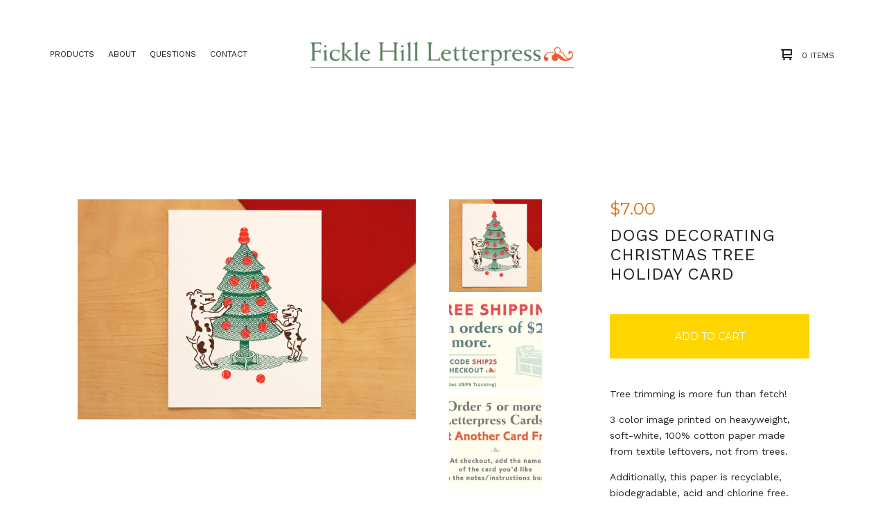

--- FILE ---
content_type: text/html; charset=utf-8
request_url: https://www.ficklehillpress.com:2053/product/dogs-decorating-christmas-tree-holiday-card
body_size: 7707
content:

<!doctype html>
<html>
  <head>
    <title>DOGS DECORATING CHRISTMAS TREE HOLIDAY Card | Fickle Hill Letterpress</title>
    <meta charset="utf-8">
    <meta name="viewport" content="width=device-width, initial-scale=1, maximum-scale=1, user-scalable=0">
    <link href="/theme_stylesheets/142060610/1623173672/theme.css" media="screen" rel="stylesheet" type="text/css">
    <!-- Served from Big Cartel Storefront -->
<!-- Big Cartel generated meta tags -->
<meta name="generator" content="Big Cartel" />
<meta name="author" content="Fickle Hill Letterpress" />
<meta name="description" content="Tree trimming is more fun than fetch! 3 color image printed on heavyweight, soft-white, 100% cotton paper made from textile leftovers, not from..." />
<meta name="referrer" content="strict-origin-when-cross-origin" />
<meta name="product_id" content="103463908" />
<meta name="product_name" content="DOGS DECORATING CHRISTMAS TREE HOLIDAY Card" />
<meta name="product_permalink" content="dogs-decorating-christmas-tree-holiday-card" />
<meta name="theme_name" content="Ranger" />
<meta name="theme_version" content="1.0.9" />
<meta property="og:type" content="product" />
<meta property="og:site_name" content="Fickle Hill Letterpress" />
<meta property="og:title" content="DOGS DECORATING CHRISTMAS TREE HOLIDAY Card" />
<meta property="og:url" content="https://ficklehillpress.bigcartel.com/product/dogs-decorating-christmas-tree-holiday-card" />
<meta property="og:description" content="Tree trimming is more fun than fetch! 3 color image printed on heavyweight, soft-white, 100% cotton paper made from textile leftovers, not from..." />
<meta property="og:image" content="https://assets.bigcartel.com/product_images/372368158/decorating+dogs2.jpg?auto=format&amp;fit=max&amp;h=1200&amp;w=1200" />
<meta property="og:image:secure_url" content="https://assets.bigcartel.com/product_images/372368158/decorating+dogs2.jpg?auto=format&amp;fit=max&amp;h=1200&amp;w=1200" />
<meta property="og:price:amount" content="7.00" />
<meta property="og:price:currency" content="USD" />
<meta property="og:availability" content="instock" />
<meta name="twitter:card" content="summary_large_image" />
<meta name="twitter:title" content="DOGS DECORATING CHRISTMAS TREE HOLIDAY Card" />
<meta name="twitter:description" content="Tree trimming is more fun than fetch! 3 color image printed on heavyweight, soft-white, 100% cotton paper made from textile leftovers, not from..." />
<meta name="twitter:image" content="https://assets.bigcartel.com/product_images/372368158/decorating+dogs2.jpg?auto=format&amp;fit=max&amp;h=1200&amp;w=1200" />
<!-- end of generated meta tags -->

<!-- Big Cartel generated link tags -->
<link rel="preconnect" href="https://fonts.googleapis.com" />
<link rel="preconnect" href="https://fonts.gstatic.com" crossorigin="true" />
<link rel="stylesheet" href="//fonts.googleapis.com/css?family=Montserrat:300,400,500,700|Work+Sans:400,500,600,700&amp;display=swap" type="text/css" title="Google Fonts" />
<link rel="canonical" href="https://www.ficklehillpress.com/product/dogs-decorating-christmas-tree-holiday-card" />
<link rel="alternate" href="https://www.ficklehillpress.com/products.xml" type="application/rss+xml" title="Product Feed" />
<link rel="icon" href="/favicon.svg" type="image/svg+xml" />
<link rel="icon" href="/favicon.ico" type="image/x-icon" />
<link rel="apple-touch-icon" href="/apple-touch-icon.png" />
<!-- end of generated link tags -->

<!-- Big Cartel generated structured data -->
<script type="application/ld+json">
{"@context":"https://schema.org","@type":"BreadcrumbList","itemListElement":[{"@type":"ListItem","position":1,"name":"Home","item":"https://www.ficklehillpress.com/"},{"@type":"ListItem","position":2,"name":"Products","item":"https://www.ficklehillpress.com/products"},{"@type":"ListItem","position":3,"name":"Cards","item":"https://www.ficklehillpress.com/category/cards"},{"@type":"ListItem","position":4,"name":"DOGS DECORATING CHRISTMAS TREE HOLIDAY Card","item":"https://www.ficklehillpress.com/product/dogs-decorating-christmas-tree-holiday-card"}]}
</script>
<script type="application/ld+json">
{"@context":"https://schema.org/","@type":"Product","name":"DOGS DECORATING CHRISTMAS TREE HOLIDAY Card","url":"https://www.ficklehillpress.com/product/dogs-decorating-christmas-tree-holiday-card","description":"Tree trimming is more fun than fetch!\n\n3 color image printed on heavyweight, soft-white, 100% cotton paper made from textile leftovers, not from trees.\n\nAdditionally, this paper is recyclable, biodegradable, acid and chlorine free.\n\nInside of card is blank\n\nCoordinating bright red envelope.\n\nCard size A2 (4-1/4\u0026quot; x 5-1/2\u0026quot;).\n\nPackaged in a clear, protective sleeve.\n\n\n","sku":"103463908","image":["https://assets.bigcartel.com/product_images/372368158/decorating+dogs2.jpg?auto=format\u0026fit=max\u0026h=1200\u0026w=1200","https://assets.bigcartel.com/product_images/414130350/free+shipping+image+bc.jpg?auto=format\u0026fit=max\u0026h=1200\u0026w=1200","https://assets.bigcartel.com/product_images/414130368/Free+card+image.jpg?auto=format\u0026fit=max\u0026h=1200\u0026w=1200"],"brand":{"@type":"Brand","name":"Fickle Hill Letterpress"},"offers":[{"@type":"Offer","name":"DOGS DECORATING CHRISTMAS TREE HOLIDAY Card","url":"https://www.ficklehillpress.com/product/dogs-decorating-christmas-tree-holiday-card","sku":"411329482","price":"7.0","priceCurrency":"USD","priceValidUntil":"2027-01-18","availability":"https://schema.org/InStock","itemCondition":"NewCondition","additionalProperty":[{"@type":"PropertyValue","propertyID":"item_group_id","value":"103463908"}],"shippingDetails":[{"@type":"OfferShippingDetails","shippingDestination":{"@type":"DefinedRegion","addressCountry":"US"},"shippingRate":{"@type":"MonetaryAmount","value":"3.3","currency":"USD"}}]}]}
</script>

<!-- end of generated structured data -->

<script>
  window.bigcartel = window.bigcartel || {};
  window.bigcartel = {
    ...window.bigcartel,
    ...{"account":{"id":750390,"host":"www.ficklehillpress.com","bc_host":"ficklehillpress.bigcartel.com","currency":"USD","country":{"code":"US","name":"United States"}},"theme":{"name":"Ranger","version":"1.0.9","colors":{"primary_text_color":"#222222","link_text_color":"#222222","link_hover_color":null,"background_color":"#ffffff","button_background_color":"#ffd500","button_text_color":"#5a635f","button_hover_background_color":null}},"checkout":{"payments_enabled":true,"stripe_publishable_key":"pk_live_e1QsfVMzK1kt5sv4KdjObwgp","paypal_merchant_id":"42JLJD9F38AUA"},"product":{"id":103463908,"name":"DOGS DECORATING CHRISTMAS TREE HOLIDAY Card","permalink":"dogs-decorating-christmas-tree-holiday-card","position":42,"url":"/product/dogs-decorating-christmas-tree-holiday-card","status":"active","created_at":"2023-11-16T23:00:43.000Z","has_password_protection":false,"images":[{"url":"https://assets.bigcartel.com/product_images/372368158/decorating+dogs2.jpg?auto=format\u0026fit=max\u0026h=1000\u0026w=1000","width":2000,"height":1306},{"url":"https://assets.bigcartel.com/product_images/414130350/free+shipping+image+bc.jpg?auto=format\u0026fit=max\u0026h=1000\u0026w=1000","width":2000,"height":1307},{"url":"https://assets.bigcartel.com/product_images/414130368/Free+card+image.jpg?auto=format\u0026fit=max\u0026h=1000\u0026w=1000","width":2000,"height":1307}],"price":7.0,"default_price":7.0,"tax":0.0,"on_sale":false,"description":"Tree trimming is more fun than fetch!\r\n\r\n3 color image printed on heavyweight, soft-white, 100% cotton paper made from textile leftovers, not from trees.\r\n\r\nAdditionally, this paper is recyclable, biodegradable, acid and chlorine free.\r\n\r\nInside of card is blank\r\n\r\nCoordinating bright red envelope.\r\n\r\nCard size A2 (4-1/4\" x 5-1/2\").\r\n\r\nPackaged in a clear, protective sleeve.\r\n\r\n\r\n","has_option_groups":false,"options":[{"id":411329482,"name":"DOGS DECORATING CHRISTMAS TREE HOLIDAY Card","price":7.0,"sold_out":false,"has_custom_price":false,"option_group_values":[]}],"artists":[],"categories":[{"id":3998586,"name":"Cards","permalink":"cards","url":"/category/cards"}],"option_groups":[],"shipping":[{"amount_alone":3.3,"amount_with_others":0.0,"country":{"id":43,"name":"United States","code":"US"}}]},"page":{"type":"product"}}
  }
</script>
<script id="stripe-js" src="https://js.stripe.com/v3/" async></script>
<script async src="https://www.paypal.com/sdk/js?client-id=AbPSFDwkxJ_Pxau-Ek8nKIMWIanP8jhAdSXX5MbFoCq_VkpAHX7DZEbfTARicVRWOVUgeUt44lu7oHF-&merchant-id=42JLJD9F38AUA&currency=USD&components=messages,buttons" data-partner-attribution-id="BigCartel_SP_PPCP" data-namespace="PayPalSDK"></script>
<style type="text/css">.bc-product-video-embed { width: 100%; max-width: 640px; margin: 0 auto 1rem; } .bc-product-video-embed iframe { aspect-ratio: 16 / 9; width: 100%; border: 0; }</style>
<!-- Google Analytics Code -->
<script async src="https://www.googletagmanager.com/gtag/js?id=UA-37921726-1"></script>
<script>
  window.dataLayer = window.dataLayer || [];
  function gtag(){window.dataLayer.push(arguments);}
  gtag('js', new Date());

  gtag('config', 'UA-37921726-1', {
    'linker': {
      'domains': ['www.ficklehillpress.com', 'ficklehillpress.bigcartel.com', 'checkout.bigcartel.com']
    }
  });
</script>
<!-- End Google Analytics Code -->
<script>
  window.gtag('event', "view_item", {"currency":"USD","value":"7.0","items":[{"item_id":"411329482","item_name":"DOGS DECORATING CHRISTMAS TREE HOLIDAY Card","item_variant":null,"price":"7.0","quantity":1,"item_category":"Cards"}]});
</script>
<script>
function getProductInfo() {
  return new Promise((resolve, reject) => {
      var permalink = document.querySelector('meta[name="product_permalink"]').getAttribute('content');

      Product.find(permalink, function(product) {
          if (product) {
              resolve(product);
          } else {
              reject('Product not found');
          }
      });
  });
}

async function handleProductInfo() {
  try {
      var currentProduct = await getProductInfo();
      return currentProduct;
  } catch (error) {
      console.error(error);
  }
}
</script>
<script>
  
  function sendGoogleAddToCartEvent(id, productName, variantName, price, quantity) {
  window.gtag('event', 'add_to_cart', {
    currency: "USD",
    value: price*quantity,
    items: [
      {
        item_id: id,
        item_name: productName,
        item_variant: variantName,
        quantity: quantity,
        price: price
      }
    ]
  });
};

  
  

  document.addEventListener('DOMContentLoaded', function() {
    if (!window.addedCartEventListener) {
      var addToCartform = document.querySelector('form[action="/cart"]');
      if (addToCartform) {
        addToCartform.addEventListener('submit', function(e) {
          const productForm = e.target;
          const itemId = document.getElementsByName('cart[add][id]')[0]?.value;

          handleProductInfo().then(product => {
            const variant = product.options.find(option => option.id === parseInt(itemId));
            const itemPrice = parseFloat(variant?.price);
            const quantityInput = productForm.querySelector('input#quantity');
            const quantity = quantityInput ? parseInt(quantityInput.value, 10) : 1;

            let productFullName;
            let variantName;

            if (product.options.length > 1 || (product.options.length == 1 && variant.name != product.name)) {
              productFullName = `${product.name} (${variant.name})`;
              variantName = variant.name;
            } else {
              productFullName = product.name;
            }

            if (typeof sendMetaAddToCartEvent === 'function') {
              sendMetaAddToCartEvent(itemId, productFullName, itemPrice, quantity);
            }

            if (typeof sendGoogleAddToCartEvent === 'function') {
              sendGoogleAddToCartEvent(itemId, product.name, variantName, itemPrice, quantity);
            }

            if (typeof sendTiktokAddToCartEvent === 'function') {
              sendTiktokAddToCartEvent(itemId, productFullName, itemPrice, quantity);
            }

            if (typeof sendPinterestAddToCartEvent === 'function') {
              sendPinterestAddToCartEvent(itemId, productFullName, itemPrice, quantity);
            }
          }).catch(error => {
              console.error(error);
          });
        }, true);

        window.addedCartEventListener = true;
      }
    }
  });
</script>
<script type="text/javascript">
  var _bcaq = _bcaq || [];
  _bcaq.push(['_setUrl','stats1.bigcartel.com']);_bcaq.push(['_trackVisit','750390']);_bcaq.push(['_trackProduct','103463908','750390']);
  (function() {
    var bca = document.createElement('script'); bca.type = 'text/javascript'; bca.async = true;
    bca.src = '/stats.min.js';
    var s = document.getElementsByTagName('script')[0]; s.parentNode.insertBefore(bca, s);
  })();
</script>
<script src="/assets/currency-formatter-e6d2ec3fd19a4c813ec8b993b852eccecac4da727de1c7e1ecbf0a335278e93a.js"></script>
  </head>
  <body id="product" class="theme">
    <div id="fb-root"></div>
    <script>(function(d, s, id) {
      var js, fjs = d.getElementsByTagName(s)[0];
      if (d.getElementById(id)) return;
      js = d.createElement(s); js.id = id;
      js.src = "//connect.facebook.net/en_US/sdk.js#xfbml=1&version=v2.5";
      fjs.parentNode.insertBefore(js, fjs);
    }(document, 'script', 'facebook-jssdk'));</script>
    <header class="header">
      <div class="wrapper">
        <div class="header-item header-nav">
          <ul class="header-nav-pages">
            <li class="category-nav">
              <a href="/products" title="Products">Products</a>
              
                
                  <ul class="category-dropdown">
                    
                      
                        <li><a title="View Prints" href="/category/prints">Prints</a></li>
                      
                        <li><a title="View Cards" href="/category/cards">Cards</a></li>
                      
                    
                    
                  </ul>
                
              
            </li>
            
              <li><a title="View About" href="/about">About</a></li>
            
              <li><a title="View Questions" href="/questions">Questions</a></li>
            
            <li><a href="/contact" title="Contact">Contact</a></li>
          </ul>
        </div>
        <div class="header-item header-store-name image">
          <div class="store-title">
            
              <h1 class="header-title hide-header">Products</h1>
            
            
            
              <a class="store-link" href="/" title="Fickle Hill Letterpress"><img alt="Fickle Hill Letterpress" src="https://assets.bigcartel.com/theme_images/31405342/logowebgreen2.png?auto=format&fit=max&h=200&w=600"></a>
            
          </div>
        </div>
        <div class="header-item header-search-cart">
          <ul class="search-cart-nav">
            <li class="cart">
              <a href="/cart" title="Cart">
                <svg width="16" height="16" viewBox="0 0 16 16" xmlns="http://www.w3.org/2000/svg"><path d="M15 9c.553 0 1-.447 1-1V1c0-.55-.45-1-1-1H1C.448 0 0 .447 0 1c0 .553.448 1 1 1h1v10c0 .55.45 1 1 1h12c.55 0 1-.45 1-1 0-.583-.447-1-1-1H4V9h11zM4 2h10v5H4V2z"/><circle cx="4.5" cy="14.5" r="1.5"/><circle cx="13.5" cy="14.5" r="1.5"/></svg>
                <span class="cart-num-items">0 Items</span>
              </a>
            </li>
            
          </ul>
        </div>
        <a href="#" class="open-dropdown"><svg width="10" height="6" viewBox="0 0 10 6" xmlns="http://www.w3.org/2000/svg"><path d="M9.852 1.536c.2-.19.2-.496 0-.684L9.135.17c-.197-.19-.518-.19-.715 0L5.016 3.463 1.582.142c-.2-.19-.52-.19-.717 0L.148.825c-.197.188-.197.494 0 .684l4.508 4.35c.2.187.52.187.717 0l4.48-4.324z" /></svg></a>
      </div>
      <div class="mobile-navigation">
        <ul class="mobile-navigation-list">
          
          <li><a href="/products" title="Products">Products</a></li>
          
            
              
                
                  <li><a title="View Prints" href="/category/prints">Prints</a></li>
                
                  <li><a title="View Cards" href="/category/cards">Cards</a></li>
                
              
              
            
          
          
            <li><a title="View About" href="/about">About</a></li>
          
            <li><a title="View Questions" href="/questions">Questions</a></li>
          
          <li><a href="/contact" title="Contact">Contact</a></li>
          
          
            <li class="social-icons dropdown-icons">
              
                <a title="Instagram" href="https://www.instagram.com/ficklehillpress/"><svg xmlns="http://www.w3.org/2000/svg" viewBox="0 0 24 24"><circle cx="12" cy="12" r="4"/><path d="M23.9 7.1c-.2-4.4-2.6-6.8-7-7C15.7 0 15.3 0 12 0S8.3 0 7.1.1C2.7.3.3 2.7.1 7.1 0 8.3 0 8.7 0 12s0 3.7.1 4.9c.2 4.4 2.6 6.8 7 7 1.2.1 1.6.1 4.9.1s3.7 0 4.9-.1c4.4-.2 6.8-2.6 7-7 .1-1.2.1-1.6.1-4.9s0-3.7-.1-4.9zM12 18.2c-3.4 0-6.2-2.8-6.2-6.2S8.6 5.8 12 5.8s6.2 2.8 6.2 6.2c0 3.4-2.8 6.2-6.2 6.2zM18.4 7c-.8 0-1.4-.6-1.4-1.4 0-.8.6-1.4 1.4-1.4.8 0 1.4.6 1.4 1.4 0 .8-.6 1.4-1.4 1.4z"/></svg></a>
              
              
              
    
                
              
          
          <li class="bigcartel-credit"><span class="badge"><a href="https://www.bigcartel.com/?utm_source=bigcartel&utm_medium=storefront&utm_campaign=750390&utm_term=ficklehillpress" data-bc-hook="attribution">Powered by Big Cartel</a></span></li>
        </ul>
      </div>
    </header>
    <div id="pattern" class="pattern no-pattern">
      
      <canvas id="repeating-pattern">
    </div>
    <section class="content">
      
        

<div class="page-content product-page">
  <div class="product-price-title">
    <h2 class="product-price"><span class="currency_sign">$</span>7.00</h2>
    <h1 class="page-title product-title">DOGS DECORATING CHRISTMAS TREE HOLIDAY Card</h1>
  </div>
  <div class="product-images">
  	<div class="primary-image"><img src="https://assets.bigcartel.com/product_images/372368158/decorating+dogs2.jpg?auto=format&fit=max&w=1500" alt="Image of DOGS DECORATING CHRISTMAS TREE HOLIDAY Card"></div>
  	
    	<ul class="product-thumbnails"><li class="active"><a title="Image of DOGS DECORATING CHRISTMAS TREE HOLIDAY Card" href="https://assets.bigcartel.com/product_images/372368158/decorating+dogs2.jpg?auto=format&fit=max&w=1500" style="background-image: url('https://assets.bigcartel.com/product_images/372368158/decorating+dogs2.jpg?auto=format&fit=max&w=300');"></a></li><li><a title="Image of DOGS DECORATING CHRISTMAS TREE HOLIDAY Card" href="https://assets.bigcartel.com/product_images/414130350/free+shipping+image+bc.jpg?auto=format&fit=max&w=1500" style="background-image: url('https://assets.bigcartel.com/product_images/414130350/free+shipping+image+bc.jpg?auto=format&fit=max&w=300');"></a></li><li><a title="Image of DOGS DECORATING CHRISTMAS TREE HOLIDAY Card" href="https://assets.bigcartel.com/product_images/414130368/Free+card+image.jpg?auto=format&fit=max&w=1500" style="background-image: url('https://assets.bigcartel.com/product_images/414130368/Free+card+image.jpg?auto=format&fit=max&w=300');"></a></li></ul>
  	
  	
  </div>
  <div class="product-details">
  	
      <form action="/cart" class="product-form" method="post">
        
          <input type="hidden" name="cart[add][id]" id="option" value="411329482" />
        
        <button class="button" name="submit" type="submit" title="Add to Cart">Add to Cart</button>
      </form>
  	
  	<div class="product-description">
  		
  			<p>Tree trimming is more fun than fetch!</p>
<p>3 color image printed on heavyweight, soft-white, 100% cotton paper made from textile leftovers, not from trees.</p>
<p>Additionally, this paper is recyclable, biodegradable, acid and chlorine free.</p>
<p>Inside of card is blank</p>
<p>Coordinating bright red envelope.</p>
<p>Card size A2 (4-1/4" x 5-1/2").</p>
<p>Packaged in a clear, protective sleeve.</p>
  		
  	</div>
  </div>
  <ul class="share-buttons">
    <li class="social-twitter">
      <a title="Tweet" href="https://twitter.com/intent/tweet?text=DOGS DECORATING CHRISTMAS TREE HOLIDAY Card%20-%20Fickle Hill Letterpress%20https://www.ficklehillpress.com/product/dogs-decorating-christmas-tree-holiday-card" onclick="javascript:window.open(this.href, '', 'menubar=no,toolbar=no,resizable=no,scrollbars=no,height=400,width=600');return false;"><svg xmlns="http://www.w3.org/2000/svg" width="36" height="36" viewBox="0 150.857 612 490.298"><path d="M606 209c-22.2 9.7-46 16.4-70.8 19.4 25.4-15.3 45-39.6 54-68.5-23.7 14-50 24-78 30-22.5-24-54.4-39-89.8-39-68 0-123 55-123 123 0 9.3 1 19 3 28-102.2-5-192.8-54-253.4-129-11 18.3-17 39.5-17 62.2 0 43 21.5 81 54.6 103-20.2-.6-39.2-6-55.8-15.4v2c0 60 42.3 110 98.6 121.2-10.4 3-21.3 4.6-32.5 4.6-8 0-16-1-23-2.5 15 49.3 61 85 115 86-42 33.3-96 53-153 53-10 0-20-.5-30-1.7 55 35 119.5 55.5 189 55.5 226.3 0 350-188.5 350-352 0-5.5 0-10.8-.3-16 24-17.6 45-39.4 61.4-64z"/></svg>
      </a>
    </li>
    <li class="social-facebook">
      <a title="Like or Share" href="#"><svg xmlns="http://www.w3.org/2000/svg" width="36" height="36" viewBox="157.162 90 297.799 612"><path d="M369.036 193.795h85.68V90H333.662c-97.553 19.707-98.776 108.936-98.776 108.936V304.69h-77.724v102.937h77.724V702H343.21V407.383h102.08l9.67-102.938H343.945v-75.52c-.123-33.172 25.092-35.13 25.092-35.13z"/></svg></a>
      <div class="facebook-popup-holder">
        <div class="facebook-popup">
          <div class="fb-like" data-href="https://ficklehillpress.bigcartel.com/product/dogs-decorating-christmas-tree-holiday-card" data-layout="button" data-action="like" data-show-faces="false" data-share="true"></div>
        </div>
      </div>
    </li>
    <li class="social-pinterest">
      <a title="Pin" data-pin-custom="true" data-pin-do="buttonPin" href="https://www.pinterest.com/pin/create/button/?url=https://ficklehillpress.bigcartel.com/product/dogs-decorating-christmas-tree-holiday-card&media=https://assets.bigcartel.com/product_images/372368158/decorating+dogs2.jpg&description=Tree trimming is more fun than fetch!

3 color image printed on heavyweight, soft-white, 100% cotton paper made from textile leftovers, not from trees.

Additionally, this paper is recyclable, ..."><svg xmlns="http://www.w3.org/2000/svg" width="36" height="36" viewBox="0 0 12 16"><path d="M4.933 10.582c-.406 2.203-.9 4.314-2.366 5.418-.452-3.33.665-5.83 1.183-8.484C2.866 6 3.9 2.9 5.7 3.63c2.315.97-2 5.77.9 6.34 3 .6 4.225-5.4 2.365-7.36C6.285-.22 1.1 2.5 1.8 6.596c.154 1 1.1 1.3.4 2.658C.48 8.858-.034 7.45.032 5.574.138 2.504 2.692.352 5.255.054c3.24-.376 6.3 1.2 6.7 4.396.473 3.568-1.462 7.433-4.927 7.2C6.063 11.5 5.7 11 4.9 10.582z"/></svg>
      </a>
    </li>
  </ul>
</div>
      
    </section>
    <footer class="footer">
      <div class="wrapper">
        <nav class="footernav">
          <h4><a href="/products" title="Products">Products</a></h4>
          <ul>
            
              <li><a title="View Prints" href="/category/prints">Prints</a></li>
            
              <li><a title="View Cards" href="/category/cards">Cards</a></li>
            
          </ul>
        </nav>
        <nav class="footernav">
          <h4>Pages</h4>
          <ul>
            
              <li><a title="View About" href="/about">About</a></li>
            
              <li><a title="View Questions" href="/questions">Questions</a></li>
            
            <li><a href="/contact" title="Contact">Contact</a></li>
            
          </ul>
        </nav>
        
          <nav class="footernav">
            <h4>Social</h4>
            <ul class="social-icons">
              
                <li><a title="Instagram" href="https://www.instagram.com/ficklehillpress/"><svg xmlns="http://www.w3.org/2000/svg" viewBox="0 0 24 24"><circle cx="12" cy="12" r="4"/><path d="M23.9 7.1c-.2-4.4-2.6-6.8-7-7C15.7 0 15.3 0 12 0S8.3 0 7.1.1C2.7.3.3 2.7.1 7.1 0 8.3 0 8.7 0 12s0 3.7.1 4.9c.2 4.4 2.6 6.8 7 7 1.2.1 1.6.1 4.9.1s3.7 0 4.9-.1c4.4-.2 6.8-2.6 7-7 .1-1.2.1-1.6.1-4.9s0-3.7-.1-4.9zM12 18.2c-3.4 0-6.2-2.8-6.2-6.2S8.6 5.8 12 5.8s6.2 2.8 6.2 6.2c0 3.4-2.8 6.2-6.2 6.2zM18.4 7c-.8 0-1.4-.6-1.4-1.4 0-.8.6-1.4 1.4-1.4.8 0 1.4.6 1.4 1.4 0 .8-.6 1.4-1.4 1.4z"/></svg><span>Instagram</span></a></li>
              
              
              
                
              
            </ul>
          </nav>
        
        <cite class="bigcartel-credit"><span class="badge"><a href="https://www.bigcartel.com/?utm_source=bigcartel&utm_medium=storefront&utm_campaign=750390&utm_term=ficklehillpress" data-bc-hook="attribution">Powered by Big Cartel</a></span></cite>
      </div>
    </footer>
    
      <a class="footer-cart" href="/cart" style="display:none;">
        <svg width="16" height="16" viewBox="0 0 16 16" xmlns="http://www.w3.org/2000/svg"><path d="M15 9c.553 0 1-.447 1-1V1c0-.55-.45-1-1-1H1C.448 0 0 .447 0 1c0 .553.448 1 1 1h1v10c0 .55.45 1 1 1h12c.55 0 1-.45 1-1 0-.583-.447-1-1-1H4V9h11zM4 2h10v5H4V2z"/><circle cx="4.5" cy="14.5" r="1.5"/><circle cx="13.5" cy="14.5" r="1.5"/></svg>
        <span class="cart-num-items">0 Items</span>
      </a>
    
    <script src="//ajax.googleapis.com/ajax/libs/jquery/1.12.0/jquery.min.js" type="text/javascript"></script>
    <script src="https://assets.bigcartel.com/api/6/api.usd.js?v=1" type="text/javascript"></script>
    <script type="text/javascript" charset="utf-8">
      $(function() {
        Store.init('product', {
          primary_color: "#ffffff",
          secondary_color: "#ffffff",
          pattern_style: "no-pattern",
          store_name: "Fickle Hill Letterpress"
        });
      });
    </script>
    <script src="https://assets.bigcartel.com/theme_assets/109/1.0.9/theme.js?v=1" type="text/javascript"></script>
    
      <script async defer src="//assets.pinterest.com/js/pinit.js"></script>
    
  <!-- BEGIN PRIVY WIDGET CODE -->
<script type='text/javascript'> var _d_site = _d_site || '19796B39CA53CA27F79CE24C'; </script>
<script src='//widget.privy.com/assets/widget.js'></script>
<!-- END PRIVY WIDGET CODE -->    
  <script defer src="https://static.cloudflareinsights.com/beacon.min.js/vcd15cbe7772f49c399c6a5babf22c1241717689176015" integrity="sha512-ZpsOmlRQV6y907TI0dKBHq9Md29nnaEIPlkf84rnaERnq6zvWvPUqr2ft8M1aS28oN72PdrCzSjY4U6VaAw1EQ==" data-cf-beacon='{"rayId":"9bfc13215ea13488","version":"2025.9.1","serverTiming":{"name":{"cfExtPri":true,"cfEdge":true,"cfOrigin":true,"cfL4":true,"cfSpeedBrain":true,"cfCacheStatus":true}},"token":"44d6648085c9451aa740849b0372227e","b":1}' crossorigin="anonymous"></script>
</body>
</html>

--- FILE ---
content_type: application/javascript
request_url: https://assets.bigcartel.com/theme_assets/109/1.0.9/theme.js?v=1
body_size: 15971
content:
!function(e){if("object"==typeof exports&&"undefined"!=typeof module)module.exports=e();else if("function"==typeof define&&define.amd)define([],e);else{var t;t="undefined"!=typeof window?window:"undefined"!=typeof global?global:"undefined"!=typeof self?self:this,t.Trianglify=e()}}(function(){var e;return function t(e,n,r){function i(o,u){if(!n[o]){if(!e[o]){var a="function"==typeof require&&require;if(!u&&a)return a(o,!0);if(s)return s(o,!0);var l=new Error("Cannot find module '"+o+"'");throw l.code="MODULE_NOT_FOUND",l}var c=n[o]={exports:{}};e[o][0].call(c.exports,function(t){var n=e[o][1][t];return i(n?n:t)},c,c.exports,t,e,n,r)}return n[o].exports}for(var s="function"==typeof require&&require,o=0;o<r.length;o++)i(r[o]);return i}({"./lib/trianglify.js":[function(e,t){function n(e){function t(e,t,n){return(e-t[0])*(n[1]-n[0])/(t[1]-t[0])+n[0]}function n(e){return{x:(e[0][0]+e[1][0]+e[2][0])/3,y:(e[0][1]+e[1][1]+e[2][1])/3}}function o(){if(e.palette instanceof Array)return e.palette[Math.floor(h()*e.palette.length)];var t=Object.keys(e.palette);return e.palette[t[Math.floor(h()*t.length)]]}function l(e,t){var n={};for(var r in e)n[r]=e[r];for(r in t){if(!e.hasOwnProperty(r))throw new Error(r+" is not a configuration option for Trianglify. Check your spelling?");n[r]=t[r]}return n}var h;if(e=l(f,e),h=i(e.seed),"random"===e.x_colors&&(e.x_colors=o()),"random"===e.y_colors&&(e.y_colors=o()),"match_x"===e.y_colors&&(e.y_colors=e.x_colors),e.width>0&&e.height>0){if(e.cell_size<2)throw new Error("Cell size must be greater than 2.");var p;if(e.color_function)p=function(t,n){return s(e.color_function(t,n))};else{var d=s.scale(e.x_colors).mode(e.color_space),v=s.scale(e.y_colors).mode(e.color_space);p=function(t,n){return s.interpolate(d(t),v(n),.5,e.color_space)}}for(var m=e.width,g=e.height,y=Math.floor((m+4*e.cell_size)/e.cell_size),b=Math.floor((g+4*e.cell_size)/e.cell_size),w=(y*e.cell_size-m)/2,E=(b*e.cell_size-g)/2,S=e.cell_size*e.variance/2,x=function(e){return t(e,[-w,m+w],[0,1])},T=function(e){return t(e,[-E,g+E],[0,1])},N=e.points||u(m,g,w,E,e.cell_size,S,h),C=r.triangulate(N),k=[],L=function(e){return N[e]},A=0;A<C.length;A+=3){var O=[C[A],C[A+1],C[A+2]].map(L),M=n(O),_=p(x(M.x),T(M.y)).hex();k.push([_,O])}return a(k,e)}throw new Error("Width and height must be numbers greater than 0")}var r=e("delaunay-fast"),i=e("seedrandom"),s=e("chroma-js"),o=e("./colorbrewer"),u=e("./points"),a=e("./pattern"),f={width:600,height:400,cell_size:75,variance:.75,seed:null,x_colors:"random",y_colors:"match_x",palette:o,color_space:"lab",color_function:null,stroke_width:1.51,points:void 0};n.colorbrewer=o,n.defaults=f,t.exports=n},{"./colorbrewer":"/Users/qrohlf/Code/trianglify/lib/colorbrewer.js","./pattern":"/Users/qrohlf/Code/trianglify/lib/pattern.js","./points":"/Users/qrohlf/Code/trianglify/lib/points.js","chroma-js":"/Users/qrohlf/Code/trianglify/node_modules/chroma-js/chroma.js","delaunay-fast":"/Users/qrohlf/Code/trianglify/node_modules/delaunay-fast/delaunay.js",seedrandom:"/Users/qrohlf/Code/trianglify/node_modules/seedrandom/index.js"}],"/Users/qrohlf/Code/trianglify/lib/colorbrewer.js":[function(e,t){t.exports={YlGn:["#ffffe5","#f7fcb9","#d9f0a3","#addd8e","#78c679","#41ab5d","#238443","#006837","#004529"],YlGnBu:["#ffffd9","#edf8b1","#c7e9b4","#7fcdbb","#41b6c4","#1d91c0","#225ea8","#253494","#081d58"],GnBu:["#f7fcf0","#e0f3db","#ccebc5","#a8ddb5","#7bccc4","#4eb3d3","#2b8cbe","#0868ac","#084081"],BuGn:["#f7fcfd","#e5f5f9","#ccece6","#99d8c9","#66c2a4","#41ae76","#238b45","#006d2c","#00441b"],PuBuGn:["#fff7fb","#ece2f0","#d0d1e6","#a6bddb","#67a9cf","#3690c0","#02818a","#016c59","#014636"],PuBu:["#fff7fb","#ece7f2","#d0d1e6","#a6bddb","#74a9cf","#3690c0","#0570b0","#045a8d","#023858"],BuPu:["#f7fcfd","#e0ecf4","#bfd3e6","#9ebcda","#8c96c6","#8c6bb1","#88419d","#810f7c","#4d004b"],RdPu:["#fff7f3","#fde0dd","#fcc5c0","#fa9fb5","#f768a1","#dd3497","#ae017e","#7a0177","#49006a"],PuRd:["#f7f4f9","#e7e1ef","#d4b9da","#c994c7","#df65b0","#e7298a","#ce1256","#980043","#67001f"],OrRd:["#fff7ec","#fee8c8","#fdd49e","#fdbb84","#fc8d59","#ef6548","#d7301f","#b30000","#7f0000"],YlOrRd:["#ffffcc","#ffeda0","#fed976","#feb24c","#fd8d3c","#fc4e2a","#e31a1c","#bd0026","#800026"],YlOrBr:["#ffffe5","#fff7bc","#fee391","#fec44f","#fe9929","#ec7014","#cc4c02","#993404","#662506"],Purples:["#fcfbfd","#efedf5","#dadaeb","#bcbddc","#9e9ac8","#807dba","#6a51a3","#54278f","#3f007d"],Blues:["#f7fbff","#deebf7","#c6dbef","#9ecae1","#6baed6","#4292c6","#2171b5","#08519c","#08306b"],Greens:["#f7fcf5","#e5f5e0","#c7e9c0","#a1d99b","#74c476","#41ab5d","#238b45","#006d2c","#00441b"],Oranges:["#fff5eb","#fee6ce","#fdd0a2","#fdae6b","#fd8d3c","#f16913","#d94801","#a63603","#7f2704"],Reds:["#fff5f0","#fee0d2","#fcbba1","#fc9272","#fb6a4a","#ef3b2c","#cb181d","#a50f15","#67000d"],Greys:["#ffffff","#f0f0f0","#d9d9d9","#bdbdbd","#969696","#737373","#525252","#252525","#000000"],PuOr:["#7f3b08","#b35806","#e08214","#fdb863","#fee0b6","#f7f7f7","#d8daeb","#b2abd2","#8073ac","#542788","#2d004b"],BrBG:["#543005","#8c510a","#bf812d","#dfc27d","#f6e8c3","#f5f5f5","#c7eae5","#80cdc1","#35978f","#01665e","#003c30"],PRGn:["#40004b","#762a83","#9970ab","#c2a5cf","#e7d4e8","#f7f7f7","#d9f0d3","#a6dba0","#5aae61","#1b7837","#00441b"],PiYG:["#8e0152","#c51b7d","#de77ae","#f1b6da","#fde0ef","#f7f7f7","#e6f5d0","#b8e186","#7fbc41","#4d9221","#276419"],RdBu:["#67001f","#b2182b","#d6604d","#f4a582","#fddbc7","#f7f7f7","#d1e5f0","#92c5de","#4393c3","#2166ac","#053061"],RdGy:["#67001f","#b2182b","#d6604d","#f4a582","#fddbc7","#ffffff","#e0e0e0","#bababa","#878787","#4d4d4d","#1a1a1a"],RdYlBu:["#a50026","#d73027","#f46d43","#fdae61","#fee090","#ffffbf","#e0f3f8","#abd9e9","#74add1","#4575b4","#313695"],Spectral:["#9e0142","#d53e4f","#f46d43","#fdae61","#fee08b","#ffffbf","#e6f598","#abdda4","#66c2a5","#3288bd","#5e4fa2"],RdYlGn:["#a50026","#d73027","#f46d43","#fdae61","#fee08b","#ffffbf","#d9ef8b","#a6d96a","#66bd63","#1a9850","#006837"]}},{}],"/Users/qrohlf/Code/trianglify/lib/pattern.js":[function(e,t){(function(n){function i(t,r){function i(e){var n=s.createElementNS("http://www.w3.org/2000/svg","svg");return n.setAttribute("width",r.width),n.setAttribute("height",r.height),e&&e.includeNamespace&&n.setAttribute("xmlns","http://www.w3.org/2000/svg"),t.forEach(function(e){var t=s.createElementNS("http://www.w3.org/2000/svg","path");t.setAttribute("d","M"+e[1].join("L")+"Z"),t.setAttribute("fill",e[0]),t.setAttribute("stroke",e[0]),t.setAttribute("stroke-width",r.stroke_width),n.appendChild(t)}),n}function o(i){var o;if("undefined"!=typeof n)try{e("canvas")}catch(u){throw Error("The optional node-canvas dependency is needed for Trianglify to render using canvas in node.")}return i||(i=s.createElement("canvas")),i.setAttribute("width",r.width),i.setAttribute("height",r.height),o=i.getContext("2d"),o.canvas.width=r.width,o.canvas.height=r.height,t.forEach(function(e){o.fillStyle=o.strokeStyle=e[0],o.lineWidth=r.stroke_width,o.beginPath(),o.moveTo.apply(o,e[1][0]),o.lineTo.apply(o,e[1][1]),o.lineTo.apply(o,e[1][2]),o.fill(),o.stroke()}),i}function u(){return o().toDataURL("image/png")}return{polys:t,opts:r,svg:i,canvas:o,png:u}}var s="undefined"!=typeof document?document:e("jsdom").jsdom("<html/>");t.exports=i}).call(this,e("_process"))},{_process:"/Users/qrohlf/Code/trianglify/node_modules/process/browser.js",canvas:"/Users/qrohlf/Code/trianglify/node_modules/browser-resolve/empty.js",jsdom:"/Users/qrohlf/Code/trianglify/node_modules/browser-resolve/empty.js"}],"/Users/qrohlf/Code/trianglify/lib/points.js":[function(e,t){function n(e,t,n,r,i,s,o){for(var u=e+n,a=t+r,f=.5*i,l=2*s,c=-s,h=[],p=-n;u>p;p+=i)for(var d=-r;a>d;d+=i){var v=p+f+(o()*l+c),m=d+f+(o()*l+c);h.push([Math.floor(v),Math.floor(m)])}return h}t.exports=n},{}],"/Users/qrohlf/Code/trianglify/node_modules/browser-resolve/empty.js":[function(){},{}],"/Users/qrohlf/Code/trianglify/node_modules/chroma-js/chroma.js":[function(t,n,r){(function(){var t,i,s,o,u,a,f,l,c,h,p,d,v,m,g,y,b,w,E,S,x,T,N,C,k,L,A,O,M,_,D,P,H,B,j,F,I,q,R;h=function(e,n,r,i){return new t(e,n,r,i)},"undefined"!=typeof n&&null!==n&&null!=n.exports&&(n.exports=h),"function"==typeof e&&e.amd?e([],function(){return h}):(B="undefined"!=typeof r&&null!==r?r:this,B.chroma=h),h.color=function(e,n,r,i){return new t(e,n,r,i)},h.hsl=function(e,n,r,i){return new t(e,n,r,i,"hsl")},h.hsv=function(e,n,r,i){return new t(e,n,r,i,"hsv")},h.rgb=function(e,n,r,i){return new t(e,n,r,i,"rgb")},h.hex=function(e){return new t(e)},h.css=function(e){return new t(e)},h.lab=function(e,n,r){return new t(e,n,r,"lab")},h.lch=function(e,n,r){return new t(e,n,r,"lch")},h.hsi=function(e,n,r){return new t(e,n,r,"hsi")},h.gl=function(e,n,r,i){return new t(255*e,255*n,255*r,i,"gl")},h.interpolate=function(e,n,r,i){return null==e||null==n?"#000":("string"===j(e)&&(e=new t(e)),"string"===j(n)&&(n=new t(n)),e.interpolate(r,n,i))},h.mix=h.interpolate,h.contrast=function(e,n){var r,i;return"string"===j(e)&&(e=new t(e)),"string"===j(n)&&(n=new t(n)),r=e.luminance(),i=n.luminance(),r>i?(r+.05)/(i+.05):(i+.05)/(r+.05)},h.luminance=function(e){return h(e).luminance()},h._Color=t,t=function(){function e(){var e,t,n,r,i,s,o,u,a,f,l,c,h,d,v,m;for(i=this,n=[],f=0,l=arguments.length;l>f;f++)t=arguments[f],null!=t&&n.push(t);if(0===n.length)c=[255,0,255,1,"rgb"],o=c[0],u=c[1],a=c[2],e=c[3],r=c[4];else if("array"===j(n[0])){if(3===n[0].length)h=n[0],o=h[0],u=h[1],a=h[2],e=1;else{if(4!==n[0].length)throw"unknown input argument";d=n[0],o=d[0],u=d[1],a=d[2],e=d[3]}r=null!=(v=n[1])?v:"rgb"}else"string"===j(n[0])?(o=n[0],r="hex"):"object"===j(n[0])?(m=n[0]._rgb,o=m[0],u=m[1],a=m[2],e=m[3],r="rgb"):n.length>=3&&(o=n[0],u=n[1],a=n[2]);3===n.length?(r="rgb",e=1):4===n.length?"string"===j(n[3])?(r=n[3],e=1):"number"===j(n[3])&&(r="rgb",e=n[3]):5===n.length&&(e=n[3],r=n[4]),null==e&&(e=1),"rgb"===r?i._rgb=[o,u,a,e]:"gl"===r?i._rgb=[255*o,255*u,255*a,e]:"hsl"===r?(i._rgb=b(o,u,a),i._rgb[3]=e):"hsv"===r?(i._rgb=w(o,u,a),i._rgb[3]=e):"hex"===r?i._rgb=g(o):"lab"===r?(i._rgb=S(o,u,a),i._rgb[3]=e):"lch"===r?(i._rgb=N(o,u,a),i._rgb[3]=e):"hsi"===r&&(i._rgb=y(o,u,a),i._rgb[3]=e),s=p(i._rgb)}return e.prototype.rgb=function(){return this._rgb.slice(0,3)},e.prototype.rgba=function(){return this._rgb},e.prototype.hex=function(){return A(this._rgb)},e.prototype.toString=function(){return this.name()},e.prototype.hsl=function(){return M(this._rgb)},e.prototype.hsv=function(){return _(this._rgb)},e.prototype.lab=function(){return D(this._rgb)},e.prototype.lch=function(){return P(this._rgb)},e.prototype.hsi=function(){return O(this._rgb)},e.prototype.gl=function(){return[this._rgb[0]/255,this._rgb[1]/255,this._rgb[2]/255,this._rgb[3]]},e.prototype.luminance=function(t,n){var r,i,s,o;return null==n&&(n="rgb"),arguments.length?(0===t&&(this._rgb=[0,0,0,this._rgb[3]]),1===t&&(this._rgb=[255,255,255,this._rgb[3]]),r=k(this._rgb),i=1e-7,s=20,o=function(e,r){var u,a;return a=e.interpolate(.5,r,n),u=a.luminance(),Math.abs(t-u)<i||!(s--)?a:u>t?o(e,a):o(a,r)},this._rgb=(r>t?o(new e("black"),this):o(this,new e("white"))).rgba(),this):k(this._rgb)},e.prototype.name=function(){var e,t;e=this.hex();for(t in h.colors)if(e===h.colors[t])return t;return e},e.prototype.alpha=function(e){return arguments.length?(this._rgb[3]=e,this):this._rgb[3]},e.prototype.css=function(e){var t,n,r,i;return null==e&&(e="rgb"),n=this,r=n._rgb,3===e.length&&r[3]<1&&(e+="a"),"rgb"===e?e+"("+r.slice(0,3).map(Math.round).join(",")+")":"rgba"===e?e+"("+r.slice(0,3).map(Math.round).join(",")+","+r[3]+")":"hsl"===e||"hsla"===e?(t=n.hsl(),i=function(e){return Math.round(100*e)/100},t[0]=i(t[0]),t[1]=i(100*t[1])+"%",t[2]=i(100*t[2])+"%",4===e.length&&(t[3]=r[3]),e+"("+t.join(",")+")"):void 0},e.prototype.interpolate=function(t,n,r){var i,s,o,u,a,f,l,c,h,p,d,v,m,g;if(c=this,null==r&&(r="rgb"),"string"===j(n)&&(n=new e(n)),"hsl"===r||"hsv"===r||"lch"===r||"hsi"===r)"hsl"===r?(m=c.hsl(),g=n.hsl()):"hsv"===r?(m=c.hsv(),g=n.hsv()):"hsi"===r?(m=c.hsi(),g=n.hsi()):"lch"===r&&(m=c.lch(),g=n.lch()),"h"===r.substr(0,1)?(o=m[0],d=m[1],f=m[2],u=g[0],v=g[1],l=g[2]):(f=m[0],d=m[1],o=m[2],l=g[0],v=g[1],u=g[2]),isNaN(o)||isNaN(u)?isNaN(o)?isNaN(u)?s=Number.NaN:(s=u,1!==f&&0!==f||"hsv"===r||(p=v)):(s=o,1!==l&&0!==l||"hsv"===r||(p=d)):(i=u>o&&u-o>180?u-(o+360):o>u&&o-u>180?u+360-o:u-o,s=o+t*i),null==p&&(p=d+t*(v-d)),a=f+t*(l-f),h="h"===r.substr(0,1)?new e(s,p,a,r):new e(a,p,s,r);else if("rgb"===r)m=c._rgb,g=n._rgb,h=new e(m[0]+t*(g[0]-m[0]),m[1]+t*(g[1]-m[1]),m[2]+t*(g[2]-m[2]),r);else{if("lab"!==r)throw"color mode "+r+" is not supported";m=c.lab(),g=n.lab(),h=new e(m[0]+t*(g[0]-m[0]),m[1]+t*(g[1]-m[1]),m[2]+t*(g[2]-m[2]),r)}return h.alpha(c.alpha()+t*(n.alpha()-c.alpha())),h},e.prototype.premultiply=function(){var e,t;return t=this.rgb(),e=this.alpha(),h(t[0]*e,t[1]*e,t[2]*e,e)},e.prototype.darken=function(e){var t,n;return null==e&&(e=20),n=this,t=n.lch(),t[0]-=e,h.lch(t).alpha(n.alpha())},e.prototype.darker=function(e){return this.darken(e)},e.prototype.brighten=function(e){return null==e&&(e=20),this.darken(-e)},e.prototype.brighter=function(e){return this.brighten(e)},e.prototype.saturate=function(e){var t,n;return null==e&&(e=20),n=this,t=n.lch(),t[1]+=e,h.lch(t).alpha(n.alpha())},e.prototype.desaturate=function(e){return null==e&&(e=20),this.saturate(-e)},e}(),p=function(e){var t;for(t in e)3>t?(e[t]<0&&(e[t]=0),e[t]>255&&(e[t]=255)):3===t&&(e[t]<0&&(e[t]=0),e[t]>1&&(e[t]=1));return e},m=function(e){var t,n,r,i,s,o,u,a;if(e=e.toLowerCase(),null!=h.colors&&h.colors[e])return g(h.colors[e]);if(r=e.match(/rgb\(\s*(\-?\d+),\s*(\-?\d+)\s*,\s*(\-?\d+)\s*\)/)){for(i=r.slice(1,4),n=s=0;2>=s;n=++s)i[n]=+i[n];i[3]=1}else if(r=e.match(/rgba\(\s*(\-?\d+),\s*(\-?\d+)\s*,\s*(\-?\d+)\s*,\s*([01]|[01]?\.\d+)\)/))for(i=r.slice(1,5),n=o=0;3>=o;n=++o)i[n]=+i[n];else if(r=e.match(/rgb\(\s*(\-?\d+(?:\.\d+)?)%,\s*(\-?\d+(?:\.\d+)?)%\s*,\s*(\-?\d+(?:\.\d+)?)%\s*\)/)){for(i=r.slice(1,4),n=u=0;2>=u;n=++u)i[n]=Math.round(2.55*i[n]);i[3]=1}else if(r=e.match(/rgba\(\s*(\-?\d+(?:\.\d+)?)%,\s*(\-?\d+(?:\.\d+)?)%\s*,\s*(\-?\d+(?:\.\d+)?)%\s*,\s*([01]|[01]?\.\d+)\)/)){for(i=r.slice(1,5),n=a=0;2>=a;n=++a)i[n]=Math.round(2.55*i[n]);i[3]=+i[3]}else(r=e.match(/hsl\(\s*(\-?\d+(?:\.\d+)?),\s*(\-?\d+(?:\.\d+)?)%\s*,\s*(\-?\d+(?:\.\d+)?)%\s*\)/))?(t=r.slice(1,4),t[1]*=.01,t[2]*=.01,i=b(t),i[3]=1):(r=e.match(/hsla\(\s*(\-?\d+(?:\.\d+)?),\s*(\-?\d+(?:\.\d+)?)%\s*,\s*(\-?\d+(?:\.\d+)?)%\s*,\s*([01]|[01]?\.\d+)\)/))&&(t=r.slice(1,4),t[1]*=.01,t[2]*=.01,i=b(t),i[3]=+r[4]);return i},g=function(e){var t,n,r,i,s,o;if(e.match(/^#?([A-Fa-f0-9]{6}|[A-Fa-f0-9]{3})$/))return(4===e.length||7===e.length)&&(e=e.substr(1)),3===e.length&&(e=e.split(""),e=e[0]+e[0]+e[1]+e[1]+e[2]+e[2]),o=parseInt(e,16),i=o>>16,r=o>>8&255,n=255&o,[i,r,n,1];if(e.match(/^#?([A-Fa-f0-9]{8})$/))return 9===e.length&&(e=e.substr(1)),o=parseInt(e,16),i=o>>24&255,r=o>>16&255,n=o>>8&255,t=255&o,[i,r,n,t];if(s=m(e))return s;throw"unknown color: "+e},y=function(e,t,n){var r,i,u,a;return a=F(arguments),e=a[0],t=a[1],n=a[2],e/=360,1/3>e?(r=(1-t)/3,u=(1+t*v(o*e)/v(s-o*e))/3,i=1-(r+u)):2/3>e?(e-=1/3,u=(1-t)/3,i=(1+t*v(o*e)/v(s-o*e))/3,r=1-(u+i)):(e-=2/3,i=(1-t)/3,r=(1+t*v(o*e)/v(s-o*e))/3,u=1-(i+r)),u=C(n*u*3),i=C(n*i*3),r=C(n*r*3),[255*u,255*i,255*r]},b=function(){var e,t,n,r,i,s,o,u,a,f,l,c,h,p;if(h=F(arguments),r=h[0],u=h[1],s=h[2],0===u)o=n=e=255*s;else{for(l=[0,0,0],t=[0,0,0],f=.5>s?s*(1+u):s+u-s*u,a=2*s-f,r/=360,l[0]=r+1/3,l[1]=r,l[2]=r-1/3,i=c=0;2>=c;i=++c)l[i]<0&&(l[i]+=1),l[i]>1&&(l[i]-=1),t[i]=6*l[i]<1?a+6*(f-a)*l[i]:2*l[i]<1?f:3*l[i]<2?a+(f-a)*(2/3-l[i])*6:a;p=[Math.round(255*t[0]),Math.round(255*t[1]),Math.round(255*t[2])],o=p[0],n=p[1],e=p[2]}return[o,n,e]},w=function(){var e,t,n,r,i,s,o,u,a,f,l,c,h,p,d,v,m,g;if(c=F(arguments),r=c[0],a=c[1],l=c[2],l*=255,0===a)u=n=e=l;else switch(360===r&&(r=0),r>360&&(r-=360),0>r&&(r+=360),r/=60,i=Math.floor(r),t=r-i,s=l*(1-a),o=l*(1-a*t),f=l*(1-a*(1-t)),i){case 0:h=[l,f,s],u=h[0],n=h[1],e=h[2];break;case 1:p=[o,l,s],u=p[0],n=p[1],e=p[2];break;case 2:d=[s,l,f],u=d[0],n=d[1],e=d[2];break;case 3:v=[s,o,l],u=v[0],n=v[1],e=v[2];break;case 4:m=[f,s,l],u=m[0],n=m[1],e=m[2];break;case 5:g=[l,s,o],u=g[0],n=g[1],e=g[2]}return u=Math.round(u),n=Math.round(n),e=Math.round(e),[u,n,e]},i=18,u=.95047,a=1,f=1.08883,E=function(){var e,t,n,r,i,s;return s=F(arguments),i=s[0],e=s[1],t=s[2],n=Math.sqrt(e*e+t*t),r=Math.atan2(t,e)/Math.PI*180,[i,n,r]},S=function(e,t,n){var r,i,s,o,l,c,h;return void 0!==e&&3===e.length&&(c=e,e=c[0],t=c[1],n=c[2]),void 0!==e&&3===e.length&&(h=e,e=h[0],t=h[1],n=h[2]),o=(e+16)/116,s=o+t/500,l=o-n/200,s=x(s)*u,o=x(o)*a,l=x(l)*f,i=q(3.2404542*s-1.5371385*o-.4985314*l),r=q(-0.969266*s+1.8760108*o+.041556*l),n=q(.0556434*s-.2040259*o+1.0572252*l),[C(i,0,255),C(r,0,255),C(n,0,255),1]},x=function(e){return e>.206893034?e*e*e:(e-4/29)/7.787037},q=function(e){return Math.round(255*(.00304>=e?12.92*e:1.055*Math.pow(e,1/2.4)-.055))},T=function(){var e,t,n,r;return r=F(arguments),n=r[0],e=r[1],t=r[2],t=t*Math.PI/180,[n,Math.cos(t)*e,Math.sin(t)*e]},N=function(e,t,n){var r,i,s,o,u,a,f;return a=T(e,t,n),r=a[0],i=a[1],s=a[2],f=S(r,i,s),u=f[0],o=f[1],s=f[2],[C(u,0,255),C(o,0,255),C(s,0,255)]},k=function(e,t,n){var r;return r=F(arguments),e=r[0],t=r[1],n=r[2],e=L(e),t=L(t),n=L(n),.2126*e+.7152*t+.0722*n},L=function(e){return e/=255,.03928>=e?e/12.92:Math.pow((e+.055)/1.055,2.4)},A=function(){var e,t,n,r,i,s;return s=F(arguments),n=s[0],t=s[1],e=s[2],i=n<<16|t<<8|e,r="000000"+i.toString(16),"#"+r.substr(r.length-6)},O=function(){var e,t,n,r,i,s,o,u,a;return a=F(arguments),o=a[0],n=a[1],t=a[2],e=2*Math.PI,o/=255,n/=255,t/=255,s=Math.min(o,n,t),i=(o+n+t)/3,u=1-s/i,0===u?r=0:(r=(o-n+(o-t))/2,r/=Math.sqrt((o-n)*(o-n)+(o-t)*(n-t)),r=Math.acos(r),t>n&&(r=e-r),r/=e),[360*r,u,i]},M=function(e,t,n){var r,i,s,o,u,a;return void 0!==e&&e.length>=3&&(a=e,e=a[0],t=a[1],n=a[2]),e/=255,t/=255,n/=255,o=Math.min(e,t,n),s=Math.max(e,t,n),i=(s+o)/2,s===o?(u=0,r=Number.NaN):u=.5>i?(s-o)/(s+o):(s-o)/(2-s-o),e===s?r=(t-n)/(s-o):t===s?r=2+(n-e)/(s-o):n===s&&(r=4+(e-t)/(s-o)),r*=60,0>r&&(r+=360),[r,u,i]},_=function(){var e,t,n,r,i,s,o,u,a,f;return f=F(arguments),o=f[0],n=f[1],e=f[2],s=Math.min(o,n,e),i=Math.max(o,n,e),t=i-s,a=i/255,0===i?(r=Number.NaN,u=0):(u=t/i,o===i&&(r=(n-e)/t),n===i&&(r=2+(e-o)/t),e===i&&(r=4+(o-n)/t),r*=60,0>r&&(r+=360)),[r,u,a]},D=function(){var e,t,n,r,i,s,o;return o=F(arguments),n=o[0],t=o[1],e=o[2],n=H(n),t=H(t),e=H(e),r=I((.4124564*n+.3575761*t+.1804375*e)/u),i=I((.2126729*n+.7151522*t+.072175*e)/a),s=I((.0193339*n+.119192*t+.9503041*e)/f),[116*i-16,500*(r-i),200*(i-s)]},H=function(e){return(e/=255)<=.04045?e/12.92:Math.pow((e+.055)/1.055,2.4)},I=function(e){return e>.008856?Math.pow(e,1/3):7.787037*e+4/29},P=function(){var e,t,n,r,i,s,o;return s=F(arguments),i=s[0],n=s[1],t=s[2],o=D(i,n,t),r=o[0],e=o[1],t=o[2],E(r,e,t)},h.scale=function(e,t){var n,r,i,s,o,u,a,f,l,c,p,d,v,m,g,y,b,w,E,S,x;return y="rgb",b=h("#ccc"),x=0,v=!1,d=[0,1],c=[],E=!1,S=[],g=0,m=1,p=!1,w=0,l={},u=function(e,t){var n,r,i,s,u,a,f;if(null==e&&(e=["#ddd","#222"]),null!=e&&"string"===j(e)&&null!=(null!=(u=h.brewer)?u[e]:void 0)&&(e=h.brewer[e]),"array"===j(e)){for(e=e.slice(0),n=i=0,a=e.length-1;a>=0?a>=i:i>=a;n=a>=0?++i:--i)r=e[n],"string"===j(r)&&(e[n]=h(r));if(null!=t)S=t;else for(S=[],n=s=0,f=e.length-1;f>=0?f>=s:s>=f;n=f>=0?++s:--s)S.push(n/(e.length-1))}return o(),c=e},a=function(e){return null==e&&(e=[]),d=e,g=e[0],m=e[e.length-1],o(),w=2===e.length?0:e.length-1},i=function(e){var t,n;if(null!=d){for(n=d.length-1,t=0;n>t&&e>=d[t];)t++;return t-1}return 0},f=function(e){return e},n=function(e){var t,n,r,s,o;return o=e,d.length>2&&(s=d.length-1,t=i(e),r=d[0]+(d[1]-d[0])*(0+.5*x),n=d[s-1]+(d[s]-d[s-1])*(1-.5*x),o=g+(d[t]+.5*(d[t+1]-d[t])-r)/(n-r)*(m-g)),o},s=function(e,t){var n,r,s,o,u,a,p,v,E;if(null==t&&(t=!1),isNaN(e))return b;if(t?p=e:d.length>2?(n=i(e),p=n/(w-1)):(p=s=g!==m?(e-g)/(m-g):0,p=s=(e-g)/(m-g),p=Math.min(1,Math.max(0,p))),t||(p=f(p)),u=Math.floor(1e4*p),l[u])r=l[u];else{if("array"===j(c))for(o=v=0,E=S.length-1;E>=0?E>=v:v>=E;o=E>=0?++v:--v){if(a=S[o],a>=p){r=c[o];break}if(p>=a&&o===S.length-1){r=c[o];break}if(p>a&&p<S[o+1]){p=(p-a)/(S[o+1]-a),r=h.interpolate(c[o],c[o+1],p,y);break}}else"function"===j(c)&&(r=c(p));l[u]=r}return r},o=function(){return l={}},u(e,t),r=function(e){var t;return t=s(e),E&&t[E]?t[E]():t},r.domain=function(e,t,n,i){var s;return null==n&&(n="e"),arguments.length?(null!=t&&(s=h.analyze(e,i),e=0===t?[s.min,s.max]:h.limits(s,n,t)),a(e),r):d},r.mode=function(e){return arguments.length?(y=e,o(),r):y},r.range=function(e,t){return u(e,t),r},r.out=function(e){return E=e,r},r.spread=function(e){return arguments.length?(x=e,r):x},r.correctLightness=function(e){return arguments.length?(p=e,o(),f=p?function(e){var t,n,r,i,o,u,a,f,l;for(t=s(0,!0).lab()[0],n=s(1,!0).lab()[0],a=t>n,r=s(e,!0).lab()[0],o=t+(n-t)*e,i=r-o,f=0,l=1,u=20;Math.abs(i)>.01&&u-->0;)!function(){return a&&(i*=-1),0>i?(f=e,e+=.5*(l-e)):(l=e,e+=.5*(f-e)),r=s(e,!0).lab()[0],i=r-o}();return e}:function(e){return e},r):p},r.colors=function(t){var n,i,s,o,u,a;if(null==t&&(t="hex"),e=[],i=[],d.length>2)for(n=s=1,a=d.length;a>=1?a>s:s>a;n=a>=1?++s:--s)i.push(.5*(d[n-1]+d[n]));else i=d;for(o=0,u=i.length;u>o;o++)n=i[o],e.push(r(n)[t]());return e},r},null==(R=h.scales)&&(h.scales={}),h.scales.cool=function(){return h.scale([h.hsl(180,1,.9),h.hsl(250,.7,.4)])},h.scales.hot=function(){return h.scale(["#000","#f00","#ff0","#fff"],[0,.25,.75,1]).mode("rgb")},h.analyze=function(e,t,n){var r,i,s,o,u,a,f;if(s={min:Number.MAX_VALUE,max:-1*Number.MAX_VALUE,sum:0,values:[],count:0},null==n&&(n=function(){return!0}),r=function(e){null==e||isNaN(e)||(s.values.push(e),s.sum+=e,e<s.min&&(s.min=e),e>s.max&&(s.max=e),s.count+=1)},u=function(e,i){return n(e,i)?null!=t&&"function"===j(t)?r(t(e)):null!=t&&"string"===j(t)||"number"===j(t)?r(e[t]):r(e):void 0},"array"===j(e))for(a=0,f=e.length;f>a;a++)o=e[a],u(o);else for(i in e)o=e[i],u(o,i);return s.domain=[s.min,s.max],s.limits=function(e,t){return h.limits(s,e,t)},s},h.limits=function(e,t,n){var r,i,s,o,u,a,f,l,c,p,d,v,m,g,y,b,w,E,S,x,T,N,C,k,L,A,O,M,_,D,P,H,B,F,I,q,R,U,z,W,X,V,$,J,K,Q,G,Y,Z,et,tt,nt,rt,it,st,ot;if(null==t&&(t="equal"),null==n&&(n=7),"array"===j(e)&&(e=h.analyze(e)),m=e.min,d=e.max,C=e.sum,A=e.values.sort(function(e,t){return e-t}),p=[],"c"===t.substr(0,1)&&(p.push(m),p.push(d)),"e"===t.substr(0,1)){for(p.push(m),f=O=1,R=n-1;R>=1?R>=O:O>=R;f=R>=1?++O:--O)p.push(m+f/n*(d-m));p.push(d)}else if("l"===t.substr(0,1)){if(0>=m)throw"Logarithmic scales are only possible for values > 0";for(g=Math.LOG10E*Math.log(m),v=Math.LOG10E*Math.log(d),p.push(m),f=M=1,J=n-1;J>=1?J>=M:M>=J;f=J>=1?++M:--M)p.push(Math.pow(10,g+f/n*(v-g)));p.push(d)}else if("q"===t.substr(0,1)){for(p.push(m),f=_=1,K=n-1;K>=1?K>=_:_>=K;f=K>=1?++_:--_)S=A.length*f/n,x=Math.floor(S),x===S?p.push(A[x]):(T=S-x,p.push(A[x]*T+A[x+1]*(1-T)));p.push(d)}else if("k"===t.substr(0,1)){for(b=A.length,r=new Array(b),u=new Array(n),N=!0,w=0,s=null,s=[],s.push(m),f=D=1,Q=n-1;Q>=1?Q>=D:D>=Q;f=Q>=1?++D:--D)s.push(m+f/n*(d-m));for(s.push(d);N;){for(l=P=0,G=n-1;G>=0?G>=P:P>=G;l=G>=0?++P:--P)u[l]=0;for(f=H=0,Y=b-1;Y>=0?Y>=H:H>=Y;f=Y>=0?++H:--H){for(L=A[f],y=Number.MAX_VALUE,l=B=0,Z=n-1;Z>=0?Z>=B:B>=Z;l=Z>=0?++B:--B)a=Math.abs(s[l]-L),y>a&&(y=a,i=l);u[i]++,r[f]=i}for(E=new Array(n),l=F=0,et=n-1;et>=0?et>=F:F>=et;l=et>=0?++F:--F)E[l]=null;for(f=I=0,tt=b-1;tt>=0?tt>=I:I>=tt;f=tt>=0?++I:--I)o=r[f],null===E[o]?E[o]=A[f]:E[o]+=A[f];for(l=q=0,U=n-1;U>=0?U>=q:q>=U;l=U>=0?++q:--q)E[l]*=1/u[l];for(N=!1,l=nt=0,z=n-1;z>=0?z>=nt:nt>=z;l=z>=0?++nt:--nt)if(E[l]!==s[f]){N=!0;break}s=E,w++,w>200&&(N=!1)}for(c={},l=rt=0,W=n-1;W>=0?W>=rt:rt>=W;l=W>=0?++rt:--rt)c[l]=[];for(f=it=0,X=b-1;X>=0?X>=it:it>=X;f=X>=0?++it:--it)o=r[f],c[o].push(A[f]);for(k=[],l=st=0,V=n-1;V>=0?V>=st:st>=V;l=V>=0?++st:--st)k.push(c[l][0]),k.push(c[l][c[l].length-1]);for(k=k.sort(function(e,t){return e-t}),p.push(k[0]),f=ot=1,$=k.length-1;$>=ot;f=ot+=2)isNaN(k[f])||p.push(k[f])}return p},h.brewer=c={OrRd:["#fff7ec","#fee8c8","#fdd49e","#fdbb84","#fc8d59","#ef6548","#d7301f","#b30000","#7f0000"],PuBu:["#fff7fb","#ece7f2","#d0d1e6","#a6bddb","#74a9cf","#3690c0","#0570b0","#045a8d","#023858"],BuPu:["#f7fcfd","#e0ecf4","#bfd3e6","#9ebcda","#8c96c6","#8c6bb1","#88419d","#810f7c","#4d004b"],Oranges:["#fff5eb","#fee6ce","#fdd0a2","#fdae6b","#fd8d3c","#f16913","#d94801","#a63603","#7f2704"],BuGn:["#f7fcfd","#e5f5f9","#ccece6","#99d8c9","#66c2a4","#41ae76","#238b45","#006d2c","#00441b"],YlOrBr:["#ffffe5","#fff7bc","#fee391","#fec44f","#fe9929","#ec7014","#cc4c02","#993404","#662506"],YlGn:["#ffffe5","#f7fcb9","#d9f0a3","#addd8e","#78c679","#41ab5d","#238443","#006837","#004529"],Reds:["#fff5f0","#fee0d2","#fcbba1","#fc9272","#fb6a4a","#ef3b2c","#cb181d","#a50f15","#67000d"],RdPu:["#fff7f3","#fde0dd","#fcc5c0","#fa9fb5","#f768a1","#dd3497","#ae017e","#7a0177","#49006a"],Greens:["#f7fcf5","#e5f5e0","#c7e9c0","#a1d99b","#74c476","#41ab5d","#238b45","#006d2c","#00441b"],YlGnBu:["#ffffd9","#edf8b1","#c7e9b4","#7fcdbb","#41b6c4","#1d91c0","#225ea8","#253494","#081d58"],Purples:["#fcfbfd","#efedf5","#dadaeb","#bcbddc","#9e9ac8","#807dba","#6a51a3","#54278f","#3f007d"],GnBu:["#f7fcf0","#e0f3db","#ccebc5","#a8ddb5","#7bccc4","#4eb3d3","#2b8cbe","#0868ac","#084081"],Greys:["#ffffff","#f0f0f0","#d9d9d9","#bdbdbd","#969696","#737373","#525252","#252525","#000000"],YlOrRd:["#ffffcc","#ffeda0","#fed976","#feb24c","#fd8d3c","#fc4e2a","#e31a1c","#bd0026","#800026"],PuRd:["#f7f4f9","#e7e1ef","#d4b9da","#c994c7","#df65b0","#e7298a","#ce1256","#980043","#67001f"],Blues:["#f7fbff","#deebf7","#c6dbef","#9ecae1","#6baed6","#4292c6","#2171b5","#08519c","#08306b"],PuBuGn:["#fff7fb","#ece2f0","#d0d1e6","#a6bddb","#67a9cf","#3690c0","#02818a","#016c59","#014636"],Spectral:["#9e0142","#d53e4f","#f46d43","#fdae61","#fee08b","#ffffbf","#e6f598","#abdda4","#66c2a5","#3288bd","#5e4fa2"],RdYlGn:["#a50026","#d73027","#f46d43","#fdae61","#fee08b","#ffffbf","#d9ef8b","#a6d96a","#66bd63","#1a9850","#006837"],RdBu:["#67001f","#b2182b","#d6604d","#f4a582","#fddbc7","#f7f7f7","#d1e5f0","#92c5de","#4393c3","#2166ac","#053061"],PiYG:["#8e0152","#c51b7d","#de77ae","#f1b6da","#fde0ef","#f7f7f7","#e6f5d0","#b8e186","#7fbc41","#4d9221","#276419"],PRGn:["#40004b","#762a83","#9970ab","#c2a5cf","#e7d4e8","#f7f7f7","#d9f0d3","#a6dba0","#5aae61","#1b7837","#00441b"],RdYlBu:["#a50026","#d73027","#f46d43","#fdae61","#fee090","#ffffbf","#e0f3f8","#abd9e9","#74add1","#4575b4","#313695"],BrBG:["#543005","#8c510a","#bf812d","#dfc27d","#f6e8c3","#f5f5f5","#c7eae5","#80cdc1","#35978f","#01665e","#003c30"],RdGy:["#67001f","#b2182b","#d6604d","#f4a582","#fddbc7","#ffffff","#e0e0e0","#bababa","#878787","#4d4d4d","#1a1a1a"],PuOr:["#7f3b08","#b35806","#e08214","#fdb863","#fee0b6","#f7f7f7","#d8daeb","#b2abd2","#8073ac","#542788","#2d004b"],Set2:["#66c2a5","#fc8d62","#8da0cb","#e78ac3","#a6d854","#ffd92f","#e5c494","#b3b3b3"],Accent:["#7fc97f","#beaed4","#fdc086","#ffff99","#386cb0","#f0027f","#bf5b17","#666666"],Set1:["#e41a1c","#377eb8","#4daf4a","#984ea3","#ff7f00","#ffff33","#a65628","#f781bf","#999999"],Set3:["#8dd3c7","#ffffb3","#bebada","#fb8072","#80b1d3","#fdb462","#b3de69","#fccde5","#d9d9d9","#bc80bd","#ccebc5","#ffed6f"],Dark2:["#1b9e77","#d95f02","#7570b3","#e7298a","#66a61e","#e6ab02","#a6761d","#666666"],Paired:["#a6cee3","#1f78b4","#b2df8a","#33a02c","#fb9a99","#e31a1c","#fdbf6f","#ff7f00","#cab2d6","#6a3d9a","#ffff99","#b15928"],Pastel2:["#b3e2cd","#fdcdac","#cbd5e8","#f4cae4","#e6f5c9","#fff2ae","#f1e2cc","#cccccc"],Pastel1:["#fbb4ae","#b3cde3","#ccebc5","#decbe4","#fed9a6","#ffffcc","#e5d8bd","#fddaec","#f2f2f2"]},h.colors=d={indigo:"#4b0082",gold:"#ffd700",hotpink:"#ff69b4",firebrick:"#b22222",indianred:"#cd5c5c",yellow:"#ffff00",mistyrose:"#ffe4e1",darkolivegreen:"#556b2f",olive:"#808000",darkseagreen:"#8fbc8f",pink:"#ffc0cb",tomato:"#ff6347",lightcoral:"#f08080",orangered:"#ff4500",navajowhite:"#ffdead",lime:"#00ff00",palegreen:"#98fb98",darkslategrey:"#2f4f4f",greenyellow:"#adff2f",burlywood:"#deb887",seashell:"#fff5ee",mediumspringgreen:"#00fa9a",fuchsia:"#ff00ff",papayawhip:"#ffefd5",blanchedalmond:"#ffebcd",chartreuse:"#7fff00",dimgray:"#696969",black:"#000000",peachpuff:"#ffdab9",springgreen:"#00ff7f",aquamarine:"#7fffd4",white:"#ffffff",orange:"#ffa500",lightsalmon:"#ffa07a",darkslategray:"#2f4f4f",brown:"#a52a2a",ivory:"#fffff0",dodgerblue:"#1e90ff",peru:"#cd853f",lawngreen:"#7cfc00",chocolate:"#d2691e",crimson:"#dc143c",forestgreen:"#228b22",darkgrey:"#a9a9a9",lightseagreen:"#20b2aa",cyan:"#00ffff",mintcream:"#f5fffa",silver:"#c0c0c0",antiquewhite:"#faebd7",mediumorchid:"#ba55d3",skyblue:"#87ceeb",gray:"#808080",darkturquoise:"#00ced1",goldenrod:"#daa520",darkgreen:"#006400",floralwhite:"#fffaf0",darkviolet:"#9400d3",darkgray:"#a9a9a9",moccasin:"#ffe4b5",saddlebrown:"#8b4513",grey:"#808080",darkslateblue:"#483d8b",lightskyblue:"#87cefa",lightpink:"#ffb6c1",mediumvioletred:"#c71585",slategrey:"#708090",red:"#ff0000",deeppink:"#ff1493",limegreen:"#32cd32",darkmagenta:"#8b008b",palegoldenrod:"#eee8aa",plum:"#dda0dd",turquoise:"#40e0d0",lightgrey:"#d3d3d3",lightgoldenrodyellow:"#fafad2",darkgoldenrod:"#b8860b",lavender:"#e6e6fa",maroon:"#800000",yellowgreen:"#9acd32",sandybrown:"#f4a460",thistle:"#d8bfd8",violet:"#ee82ee",navy:"#000080",magenta:"#ff00ff",dimgrey:"#696969",tan:"#d2b48c",rosybrown:"#bc8f8f",olivedrab:"#6b8e23",blue:"#0000ff",lightblue:"#add8e6",ghostwhite:"#f8f8ff",honeydew:"#f0fff0",cornflowerblue:"#6495ed",slateblue:"#6a5acd",linen:"#faf0e6",darkblue:"#00008b",powderblue:"#b0e0e6",seagreen:"#2e8b57",darkkhaki:"#bdb76b",snow:"#fffafa",sienna:"#a0522d",mediumblue:"#0000cd",royalblue:"#4169e1",lightcyan:"#e0ffff",green:"#008000",mediumpurple:"#9370db",midnightblue:"#191970",cornsilk:"#fff8dc",paleturquoise:"#afeeee",bisque:"#ffe4c4",slategray:"#708090",darkcyan:"#008b8b",khaki:"#f0e68c",wheat:"#f5deb3",teal:"#008080",darkorchid:"#9932cc",deepskyblue:"#00bfff",salmon:"#fa8072",darkred:"#8b0000",steelblue:"#4682b4",palevioletred:"#db7093",lightslategray:"#778899",aliceblue:"#f0f8ff",lightslategrey:"#778899",lightgreen:"#90ee90",orchid:"#da70d6",gainsboro:"#dcdcdc",mediumseagreen:"#3cb371",lightgray:"#d3d3d3",mediumturquoise:"#48d1cc",lemonchiffon:"#fffacd",cadetblue:"#5f9ea0",lightyellow:"#ffffe0",lavenderblush:"#fff0f5",coral:"#ff7f50",purple:"#800080",aqua:"#00ffff",whitesmoke:"#f5f5f5",mediumslateblue:"#7b68ee",darkorange:"#ff8c00",mediumaquamarine:"#66cdaa",darksalmon:"#e9967a",beige:"#f5f5dc",blueviolet:"#8a2be2",azure:"#f0ffff",lightsteelblue:"#b0c4de",oldlace:"#fdf5e6"},j=function(){var e,t,n,r,i;for(e={},i="Boolean Number String Function Array Date RegExp Undefined Null".split(" "),n=0,r=i.length;r>n;n++)t=i[n],e["[object "+t+"]"]=t.toLowerCase();return function(t){var n;return n=Object.prototype.toString.call(t),e[n]||"object"}}(),C=function(e,t,n){return null==t&&(t=0),null==n&&(n=1),t>e&&(e=t),e>n&&(e=n),e},F=function(e){return e.length>=3?e:e[0]},o=2*Math.PI,s=Math.PI/3,v=Math.cos,l=function(e){var t,n,r,i,s,o,u,a,f,c,p;return e=function(){var t,n,r;for(r=[],t=0,n=e.length;n>t;t++)i=e[t],r.push(h(i));return r}(),2===e.length?(f=function(){var t,n,r;for(r=[],t=0,n=e.length;n>t;t++)i=e[t],r.push(i.lab());return r}(),s=f[0],o=f[1],t=function(e){var t,n;return n=function(){var n,r;for(r=[],t=n=0;2>=n;t=++n)r.push(s[t]+e*(o[t]-s[t]));return r}(),h.lab.apply(h,n)}):3===e.length?(c=function(){var t,n,r;for(r=[],t=0,n=e.length;n>t;t++)i=e[t],r.push(i.lab());return r}(),s=c[0],o=c[1],u=c[2],t=function(e){var t,n;return n=function(){var n,r;for(r=[],t=n=0;2>=n;t=++n)r.push((1-e)*(1-e)*s[t]+2*(1-e)*e*o[t]+e*e*u[t]);return r}(),h.lab.apply(h,n)}):4===e.length?(p=function(){var t,n,r;for(r=[],t=0,n=e.length;n>t;t++)i=e[t],r.push(i.lab());return r}(),s=p[0],o=p[1],u=p[2],a=p[3],t=function(e){var t,n;return n=function(){var n,r;for(r=[],t=n=0;2>=n;t=++n)r.push((1-e)*(1-e)*(1-e)*s[t]+3*(1-e)*(1-e)*e*o[t]+3*(1-e)*e*e*u[t]+e*e*e*a[t]);return r}(),h.lab.apply(h,n)}):5===e.length&&(n=l(e.slice(0,3)),r=l(e.slice(2,5)),t=function(e){return.5>e?n(2*e):r(2*(e-.5))}),t},h.interpolate.bezier=l}).call(this)},{}],"/Users/qrohlf/Code/trianglify/node_modules/delaunay-fast/delaunay.js":[function(e,t){var n;!function(){"use strict";function e(e){var t,n,r,i,s,o,u=Number.POSITIVE_INFINITY,a=Number.POSITIVE_INFINITY,f=Number.NEGATIVE_INFINITY,l=Number.NEGATIVE_INFINITY;for(t=e.length;t--;)e[t][0]<u&&(u=e[t][0]),e[t][0]>f&&(f=e[t][0]),e[t][1]<a&&(a=e[t][1]),e[t][1]>l&&(l=e[t][1]);return n=f-u,r=l-a,i=Math.max(n,r),s=u+.5*n,o=a+.5*r,[[s-20*i,o-i],[s,o+20*i],[s+20*i,o-i]]}function i(e,t,n,r){var i,s,u,a,f,l,c,h,p,d,v=e[t][0],m=e[t][1],g=e[n][0],y=e[n][1],b=e[r][0],w=e[r][1],E=Math.abs(m-y),S=Math.abs(y-w);if(
o>E&&o>S)throw new Error("Eek! Coincident points!");return o>E?(a=-((b-g)/(w-y)),l=(g+b)/2,h=(y+w)/2,i=(g+v)/2,s=a*(i-l)+h):o>S?(u=-((g-v)/(y-m)),f=(v+g)/2,c=(m+y)/2,i=(b+g)/2,s=u*(i-f)+c):(u=-((g-v)/(y-m)),a=-((b-g)/(w-y)),f=(v+g)/2,l=(g+b)/2,c=(m+y)/2,h=(y+w)/2,i=(u*f-a*l+h-c)/(u-a),s=E>S?u*(i-f)+c:a*(i-l)+h),p=g-i,d=y-s,{i:t,j:n,k:r,x:i,y:s,r:p*p+d*d}}function s(e){var t,n,r,i,s,o;for(n=e.length;n;)for(i=e[--n],r=e[--n],t=n;t;)if(o=e[--t],s=e[--t],r===s&&i===o||r===o&&i===s){e.splice(n,2),e.splice(t,2);break}}var o=1/1048576;n={triangulate:function(t,n){var r,u,a,l,c,h,p,d,v,m,g,y,b=t.length;if(3>b)return[];if(t=t.slice(0),n)for(r=b;r--;)t[r]=t[r][n];for(a=new Array(b),r=b;r--;)a[r]=r;for(a.sort(function(e,n){return t[n][0]-t[e][0]}),l=e(t),t.push(l[0],l[1],l[2]),c=[i(t,b+0,b+1,b+2)],h=[],p=[],r=a.length;r--;p.length=0){for(y=a[r],u=c.length;u--;)d=t[y][0]-c[u].x,d>0&&d*d>c[u].r?(h.push(c[u]),c.splice(u,1)):(v=t[y][1]-c[u].y,d*d+v*v-c[u].r>o||(p.push(c[u].i,c[u].j,c[u].j,c[u].k,c[u].k,c[u].i),c.splice(u,1)));for(s(p),u=p.length;u;)g=p[--u],m=p[--u],c.push(i(t,m,g,y))}for(r=c.length;r--;)h.push(c[r]);for(c.length=0,r=h.length;r--;)h[r].i<b&&h[r].j<b&&h[r].k<b&&c.push(h[r].i,h[r].j,h[r].k);return c},contains:function(e,t){if(t[0]<e[0][0]&&t[0]<e[1][0]&&t[0]<e[2][0]||t[0]>e[0][0]&&t[0]>e[1][0]&&t[0]>e[2][0]||t[1]<e[0][1]&&t[1]<e[1][1]&&t[1]<e[2][1]||t[1]>e[0][1]&&t[1]>e[1][1]&&t[1]>e[2][1])return null;var n=e[1][0]-e[0][0],r=e[2][0]-e[0][0],i=e[1][1]-e[0][1],s=e[2][1]-e[0][1],o=n*s-r*i;if(0===o)return null;var u=(s*(t[0]-e[0][0])-r*(t[1]-e[0][1]))/o,a=(n*(t[1]-e[0][1])-i*(t[0]-e[0][0]))/o;return 0>u||0>a||u+a>1?null:[u,a]}},"undefined"!=typeof t&&(t.exports=n)}()},{}],"/Users/qrohlf/Code/trianglify/node_modules/process/browser.js":[function(e,t){function n(){if(!o){o=!0;for(var e,t=s.length;t;){e=s,s=[];for(var n=-1;++n<t;)e[n]();t=s.length}o=!1}}function r(){}var i=t.exports={},s=[],o=!1;i.nextTick=function(e){s.push(e),o||setTimeout(n,0)},i.title="browser",i.browser=!0,i.env={},i.argv=[],i.version="",i.versions={},i.on=r,i.addListener=r,i.once=r,i.off=r,i.removeListener=r,i.removeAllListeners=r,i.emit=r,i.binding=function(){throw new Error("process.binding is not supported")},i.cwd=function(){return"/"},i.chdir=function(){throw new Error("process.chdir is not supported")},i.umask=function(){return 0}},{}],"/Users/qrohlf/Code/trianglify/node_modules/seedrandom/index.js":[function(e,t){var n=e("./lib/alea"),r=e("./lib/xor128"),i=e("./lib/xorwow"),s=e("./lib/xorshift7"),o=e("./lib/xor4096"),u=e("./lib/tychei"),a=e("./seedrandom");a.alea=n,a.xor128=r,a.xorwow=i,a.xorshift7=s,a.xor4096=o,a.tychei=u,t.exports=a},{"./lib/alea":"/Users/qrohlf/Code/trianglify/node_modules/seedrandom/lib/alea.js","./lib/tychei":"/Users/qrohlf/Code/trianglify/node_modules/seedrandom/lib/tychei.js","./lib/xor128":"/Users/qrohlf/Code/trianglify/node_modules/seedrandom/lib/xor128.js","./lib/xor4096":"/Users/qrohlf/Code/trianglify/node_modules/seedrandom/lib/xor4096.js","./lib/xorshift7":"/Users/qrohlf/Code/trianglify/node_modules/seedrandom/lib/xorshift7.js","./lib/xorwow":"/Users/qrohlf/Code/trianglify/node_modules/seedrandom/lib/xorwow.js","./seedrandom":"/Users/qrohlf/Code/trianglify/node_modules/seedrandom/seedrandom.js"}],"/Users/qrohlf/Code/trianglify/node_modules/seedrandom/lib/alea.js":[function(t,n){!function(e,t,n){function r(e){var t=this,n=o();t.next=function(){var e=2091639*t.s0+2.3283064365386963e-10*t.c;return t.s0=t.s1,t.s1=t.s2,t.s2=e-(t.c=0|e)},t.c=1,t.s0=n(" "),t.s1=n(" "),t.s2=n(" "),t.s0-=n(e),t.s0<0&&(t.s0+=1),t.s1-=n(e),t.s1<0&&(t.s1+=1),t.s2-=n(e),t.s2<0&&(t.s2+=1),n=null}function i(e,t){return t.c=e.c,t.s0=e.s0,t.s1=e.s1,t.s2=e.s2,t}function s(e,t){var n=new r(e),s=t&&t.state,o=n.next;return o.int32=function(){return 4294967296*n.next()|0},o.double=function(){return o()+1.1102230246251565e-16*(2097152*o()|0)},o.quick=o,s&&("object"==typeof s&&i(s,n),o.state=function(){return i(n,{})}),o}function o(){var e=4022871197,t=function(t){t=t.toString();for(var n=0;n<t.length;n++){e+=t.charCodeAt(n);var r=.02519603282416938*e;e=r>>>0,r-=e,r*=e,e=r>>>0,r-=e,e+=4294967296*r}return 2.3283064365386963e-10*(e>>>0)};return t}t&&t.exports?t.exports=s:n&&n.amd?n(function(){return s}):this.alea=s}(this,"object"==typeof n&&n,"function"==typeof e&&e)},{}],"/Users/qrohlf/Code/trianglify/node_modules/seedrandom/lib/tychei.js":[function(t,n){!function(e,t,n){function r(e){var t=this,n="";t.next=function(){var e=t.b,n=t.c,r=t.d,i=t.a;return e=e<<25^e>>>7^n,n=n-r|0,r=r<<24^r>>>8^i,i=i-e|0,t.b=e=e<<20^e>>>12^n,t.c=n=n-r|0,t.d=r<<16^n>>>16^i,t.a=i-e|0},t.a=0,t.b=0,t.c=-1640531527,t.d=1367130551,e===Math.floor(e)?(t.a=e/4294967296|0,t.b=0|e):n+=e;for(var r=0;r<n.length+20;r++)t.b^=0|n.charCodeAt(r),t.next()}function i(e,t){return t.a=e.a,t.b=e.b,t.c=e.c,t.d=e.d,t}function s(e,t){var n=new r(e),s=t&&t.state,o=function(){return(n.next()>>>0)/4294967296};return o.double=function(){do var e=n.next()>>>11,t=(n.next()>>>0)/4294967296,r=(e+t)/(1<<21);while(0===r);return r},o.int32=n.next,o.quick=o,s&&("object"==typeof s&&i(s,n),o.state=function(){return i(n,{})}),o}t&&t.exports?t.exports=s:n&&n.amd?n(function(){return s}):this.tychei=s}(this,"object"==typeof n&&n,"function"==typeof e&&e)},{}],"/Users/qrohlf/Code/trianglify/node_modules/seedrandom/lib/xor128.js":[function(t,n){!function(e,t,n){function r(e){var t=this,n="";t.x=0,t.y=0,t.z=0,t.w=0,t.next=function(){var e=t.x^t.x<<11;return t.x=t.y,t.y=t.z,t.z=t.w,t.w^=t.w>>>19^e^e>>>8},e===(0|e)?t.x=e:n+=e;for(var r=0;r<n.length+64;r++)t.x^=0|n.charCodeAt(r),t.next()}function i(e,t){return t.x=e.x,t.y=e.y,t.z=e.z,t.w=e.w,t}function s(e,t){var n=new r(e),s=t&&t.state,o=function(){return(n.next()>>>0)/4294967296};return o.double=function(){do var e=n.next()>>>11,t=(n.next()>>>0)/4294967296,r=(e+t)/(1<<21);while(0===r);return r},o.int32=n.next,o.quick=o,s&&("object"==typeof s&&i(s,n),o.state=function(){return i(n,{})}),o}t&&t.exports?t.exports=s:n&&n.amd?n(function(){return s}):this.xor128=s}(this,"object"==typeof n&&n,"function"==typeof e&&e)},{}],"/Users/qrohlf/Code/trianglify/node_modules/seedrandom/lib/xor4096.js":[function(t,n){!function(e,t,n){function r(e){function t(e,t){var n,r,i,s,o,u=[],a=128;for(t===(0|t)?(r=t,t=null):(t+="\0",r=0,a=Math.max(a,t.length)),i=0,s=-32;a>s;++s)t&&(r^=t.charCodeAt((s+32)%t.length)),0===s&&(o=r),r^=r<<10,r^=r>>>15,r^=r<<4,r^=r>>>13,s>=0&&(o=o+1640531527|0,n=u[127&s]^=r+o,i=0==n?i+1:0);for(i>=128&&(u[127&(t&&t.length||0)]=-1),i=127,s=512;s>0;--s)r=u[i+34&127],n=u[i=i+1&127],r^=r<<13,n^=n<<17,r^=r>>>15,n^=n>>>12,u[i]=r^n;e.w=o,e.X=u,e.i=i}var n=this;n.next=function(){var e,t,r=n.w,i=n.X,s=n.i;return n.w=r=r+1640531527|0,t=i[s+34&127],e=i[s=s+1&127],t^=t<<13,e^=e<<17,t^=t>>>15,e^=e>>>12,t=i[s]=t^e,n.i=s,t+(r^r>>>16)|0},t(n,e)}function i(e,t){return t.i=e.i,t.w=e.w,t.X=e.X.slice(),t}function s(e,t){null==e&&(e=+(new Date));var n=new r(e),s=t&&t.state,o=function(){return(n.next()>>>0)/4294967296};return o.double=function(){do var e=n.next()>>>11,t=(n.next()>>>0)/4294967296,r=(e+t)/(1<<21);while(0===r);return r},o.int32=n.next,o.quick=o,s&&(s.X&&i(s,n),o.state=function(){return i(n,{})}),o}t&&t.exports?t.exports=s:n&&n.amd?n(function(){return s}):this.xor4096=s}(this,"object"==typeof n&&n,"function"==typeof e&&e)},{}],"/Users/qrohlf/Code/trianglify/node_modules/seedrandom/lib/xorshift7.js":[function(t,n){!function(e,t,n){function r(e){function t(e,t){var n,r,i=[];if(t===(0|t))r=i[0]=t;else for(t=""+t,n=0;n<t.length;++n)i[7&n]=i[7&n]<<15^t.charCodeAt(n)+i[n+1&7]<<13;for(;i.length<8;)i.push(0);for(n=0;8>n&&0===i[n];++n);for(r=8==n?i[7]=-1:i[n],e.x=i,e.i=0,n=256;n>0;--n)e.next()}var n=this;n.next=function(){var e,t,r=n.x,i=n.i;return e=r[i],e^=e>>>7,t=e^e<<24,e=r[i+1&7],t^=e^e>>>10,e=r[i+3&7],t^=e^e>>>3,e=r[i+4&7],t^=e^e<<7,e=r[i+7&7],e^=e<<13,t^=e^e<<9,r[i]=t,n.i=i+1&7,t},t(n,e)}function i(e,t){return t.x=e.x.slice(),t.i=e.i,t}function s(e,t){null==e&&(e=+(new Date));var n=new r(e),s=t&&t.state,o=function(){return(n.next()>>>0)/4294967296};return o.double=function(){do var e=n.next()>>>11,t=(n.next()>>>0)/4294967296,r=(e+t)/(1<<21);while(0===r);return r},o.int32=n.next,o.quick=o,s&&(s.x&&i(s,n),o.state=function(){return i(n,{})}),o}t&&t.exports?t.exports=s:n&&n.amd?n(function(){return s}):this.xorshift7=s}(this,"object"==typeof n&&n,"function"==typeof e&&e)},{}],"/Users/qrohlf/Code/trianglify/node_modules/seedrandom/lib/xorwow.js":[function(t,n){!function(e,t,n){function r(e){var t=this,n="";t.next=function(){var e=t.x^t.x>>>2;return t.x=t.y,t.y=t.z,t.z=t.w,t.w=t.v,(t.d=t.d+362437|0)+(t.v=t.v^t.v<<4^(e^e<<1))|0},t.x=0,t.y=0,t.z=0,t.w=0,t.v=0,e===(0|e)?t.x=e:n+=e;for(var r=0;r<n.length+64;r++)t.x^=0|n.charCodeAt(r),r==n.length&&(t.d=t.x<<10^t.x>>>4),t.next()}function i(e,t){return t.x=e.x,t.y=e.y,t.z=e.z,t.w=e.w,t.v=e.v,t.d=e.d,t}function s(e,t){var n=new r(e),s=t&&t.state,o=function(){return(n.next()>>>0)/4294967296};return o.double=function(){do var e=n.next()>>>11,t=(n.next()>>>0)/4294967296,r=(e+t)/(1<<21);while(0===r);return r},o.int32=n.next,o.quick=o,s&&("object"==typeof s&&i(s,n),o.state=function(){return i(n,{})}),o}t&&t.exports?t.exports=s:n&&n.amd?n(function(){return s}):this.xorwow=s}(this,"object"==typeof n&&n,"function"==typeof e&&e)},{}],"/Users/qrohlf/Code/trianglify/node_modules/seedrandom/seedrandom.js":[function(t,n){!function(i,s){function o(e,t,n){var r=[];t=1==t?{entropy:!0}:t||{};var o=l(f(t.entropy?[e,h(i)]:null==e?c():e,3),r),p=new u(r),d=function(){for(var e=p.g(m),t=b,n=0;w>e;)e=(e+n)*v,t*=v,n=p.g(1);for(;e>=E;)e/=2,t/=2,n>>>=1;return(e+n)/t};return d.int32=function(){return 0|p.g(4)},d.quick=function(){return p.g(4)/4294967296},d.double=d,l(h(p.S),i),(t.pass||n||function(e,t,n,r){return r&&(r.S&&a(r,p),e.state=function(){return a(p,{})}),n?(s[y]=e,t):e})(d,o,"global"in t?t.global:this==s,t.state)}function u(e){var t,n=e.length,r=this,i=0,s=r.i=r.j=0,o=r.S=[];for(n||(e=[n++]);v>i;)o[i]=i++;for(i=0;v>i;i++)o[i]=o[s=S&s+e[i%n]+(t=o[i])],o[s]=t;(r.g=function(e){for(var t,n=0,i=r.i,s=r.j,o=r.S;e--;)t=o[i=S&i+1],n=n*v+o[S&(o[i]=o[s=S&s+t])+(o[s]=t)];return r.i=i,r.j=s,n})(v)}function a(e,t){return t.i=e.i,t.j=e.j,t.S=e.S.slice(),t}function f(e,t){var n,r=[],i=typeof e;if(t&&"object"==i)for(n in e)try{r.push(f(e[n],t-1))}catch(s){}return r.length?r:"string"==i?e:e+"\0"}function l(e,t){for(var n,r=e+"",i=0;i<r.length;)t[S&i]=S&(n^=19*t[S&i])+r.charCodeAt(i++);return h(t)}function c(){try{if(p)return h(p.randomBytes(v));var e=new Uint8Array(v);return(d.crypto||d.msCrypto).getRandomValues(e),h(e)}catch(t){var n=d.navigator,r=n&&n.plugins;return[+(new Date),d,r,d.screen,h(i)]}}function h(e){return String.fromCharCode.apply(0,e)}var p,d=this,v=256,m=6,g=52,y="random",b=s.pow(v,m),w=s.pow(2,g),E=2*w,S=v-1;if(s["seed"+y]=o,l(s.random(),i),"object"==typeof n&&n.exports){n.exports=o;try{p=t("crypto")}catch(x){}}else"function"==typeof e&&e.amd&&e(function(){return o})}([],Math)},{crypto:!1}]},{},["./lib/trianglify.js"])("./lib/trianglify.js")});var Store={init:function(e,t){var n=top.location.pathname,r=new RegExp("/admin/design"),i=r.test(n);t=$.extend(this.defaults,t);if(t.pattern_style=="small-triangles"||t.pattern_style=="large-triangles"){var s=t.store_name.length,o=window.innerWidth>0?window.innerWidth:screen.width,u=document.getElementById("repeating-pattern");$(u).width(o+"px");if(i&&e=="home")var a=700;else var a=$("#pattern").height();if(t.pattern_style=="small-triangles")var f=s*5;if(t.pattern_style=="large-triangles")var f=s*35;var l=Trianglify({width:o,height:a,cell_size:f,seed:1,variance:1,x_colors:[t.primary_color,t.secondary_color,t.primary_color]});l.canvas(u)}$(".category-nav").hover(function(){$(this).toggleClass("dropdown-open")}),$(".dropdown-list a").click(function(e){$(this).closest(".category-nav").removeClass("dropdown-open")}),$(".category-nav").bind("touchstart",function(e){if(!$(e.target).closest("a").length)return!1;$(this).toggleClass("dropdown-open")}),$(".option-quantity").blur(function(e){return $(this).closest("form").submit(),!1}),$(".open-dropdown").click(function(){return $(this).toggleClass("dropdown-visible"),$(".hide-header").length?$(".hide-header").css("display")=="block"?$(".hide-header").fadeOut(200,function(){$(".mobile-navigation").fadeToggle(200),$(".store-link").fadeIn(200)}):$(".store-link").fadeOut(200,function(){$(".mobile-navigation").fadeToggle(200),$(".hide-header").fadeIn(200)}):$(".mobile-navigation").fadeToggle(200),!1}),$(".item-delete").click(function(e){return $(this).closest("li").find("input.option-quantity").val(0).closest("form").submit(),!1}),$('[name="cart[shipping_country_id]"]').on("change",function(){$(".cart-form").submit()}),$(".cancel-discount").click(function(e){return $(".cart-form").append('<input name="cart[discount_code]" type="hidden" value="">'),$(".cart-form").submit(),!1}),$(".apply-discount").click(function(e){return $(this).closest(".checkout-btn").attr("name","update"),$(".cart-form").submit(),!1}),$('[name="cart[discount_code]"]').on("keyup",function(e){if(e.keyCode==13)return $(this).closest(".checkout-btn").attr("name","update"),$(".cart-form").submit(),!1}),$(".product-thumbnails li a").click(function(e){return $(".primary-image img").attr("src",$(this).attr("href")),$(".product-thumbnails li").removeClass("active"),$(this).parent().addClass("active"),!1}),$(".social-facebook").click(function(){return $(".facebook-popup-holder").fadeToggle("fast"),!1}),$("body").click(function(){$(event.target).closest(".social-facebook").length||$(".facebook-popup-holder").fadeOut("fast")}),$(window).on("load resize",function(){if($(window).width()<="668")if($(".footer-cart").is(":visible"))var e=76;else var e=0;else var e=$("footer").outerHeight();$("body").css("padding-bottom",e)})}};